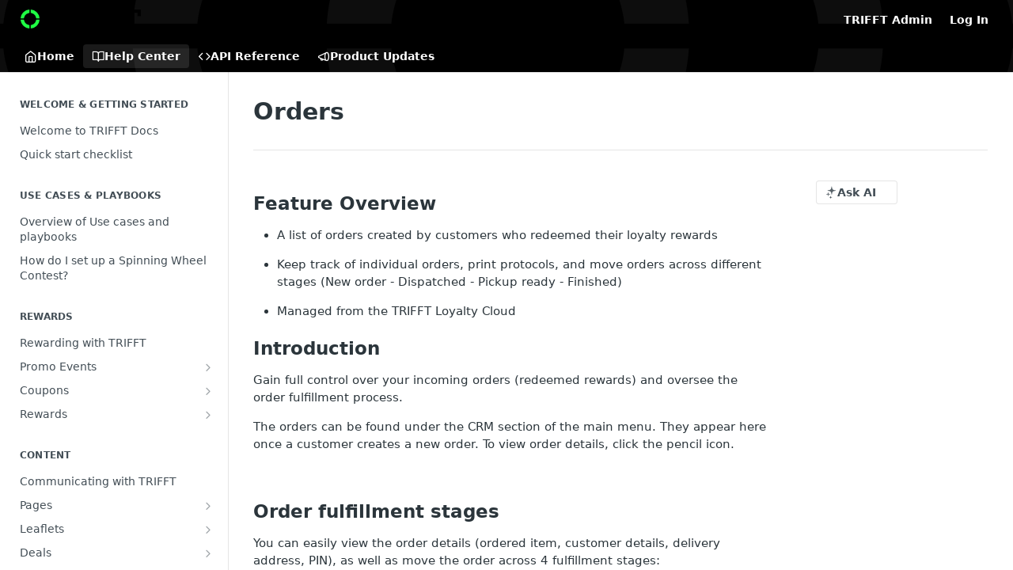

--- FILE ---
content_type: text/html; charset=utf-8
request_url: https://docs.trifftloyalty.com/docs/orders
body_size: 34312
content:
<!DOCTYPE html><html lang="en" style="" data-color-mode="light" class=" useReactApp  "><head><meta charset="utf-8"><meta name="readme-deploy" content="5.590.0"><meta name="readme-subdomain" content="trifft"><meta name="readme-repo" content="trifft-8b211c3d96dc"><meta name="readme-version" content="1"><title>Orders</title><meta name="description" content="Feature Overview


A list of orders created by customers who redeemed their loyalty rewards


Keep track of individual orders, print protocols, and move orders across different stages (New order - Dispatched - Pickup ready - Finished)


Managed from the TRIFFT Loyalty Cloud


Introduction
Gain full …" data-rh="true"><meta property="og:title" content="Orders" data-rh="true"><meta property="og:description" content="Feature Overview


A list of orders created by customers who redeemed their loyalty rewards


Keep track of individual orders, print protocols, and move orders across different stages (New order - Dispatched - Pickup ready - Finished)


Managed from the TRIFFT Loyalty Cloud


Introduction
Gain full …" data-rh="true"><meta property="og:site_name" content="TRIFFT Documentation Hub"><meta name="twitter:title" content="Orders" data-rh="true"><meta name="twitter:description" content="Feature Overview


A list of orders created by customers who redeemed their loyalty rewards


Keep track of individual orders, print protocols, and move orders across different stages (New order - Dispatched - Pickup ready - Finished)


Managed from the TRIFFT Loyalty Cloud


Introduction
Gain full …" data-rh="true"><meta name="twitter:card" content="summary_large_image"><meta name="viewport" content="width=device-width, initial-scale=1.0"><meta property="og:image" content="https://cdn.readme.io/og-image/create?type=docs&amp;title=Orders&amp;projectTitle=TRIFFT%20Documentation%20Hub&amp;description=Feature%20Overview%0A%0A%0AA%20list%20of%20orders%20created%20by%20customers%20who%20redeemed%20their%20loyalty%20rewards%0A%0A%0AKeep%20track%20of%20individual%20orders%2C%20print%20protocols%2C%20and%20move%20orders%20across%20different%20stages%20(New%20order%20-%20Dispatched%20-%20Pickup%20ready%20-%20Finished)%0A%0A%0AManaged%20from%20the%20TRIFFT%20Loyalty%20Cloud%0A%0A%0AIntroduction%0AGain%20full%20%E2%80%A6&amp;logoUrl=https%3A%2F%2Ffiles.readme.io%2F3ee890d9781e97af3f2353230570e19c686b9a49d3698588d49074b06fe7c942-small-TRIFFT_logo_BG.png&amp;color=%23000000&amp;variant=light" data-rh="true"><meta name="twitter:image" content="https://cdn.readme.io/og-image/create?type=docs&amp;title=Orders&amp;projectTitle=TRIFFT%20Documentation%20Hub&amp;description=Feature%20Overview%0A%0A%0AA%20list%20of%20orders%20created%20by%20customers%20who%20redeemed%20their%20loyalty%20rewards%0A%0A%0AKeep%20track%20of%20individual%20orders%2C%20print%20protocols%2C%20and%20move%20orders%20across%20different%20stages%20(New%20order%20-%20Dispatched%20-%20Pickup%20ready%20-%20Finished)%0A%0A%0AManaged%20from%20the%20TRIFFT%20Loyalty%20Cloud%0A%0A%0AIntroduction%0AGain%20full%20%E2%80%A6&amp;logoUrl=https%3A%2F%2Ffiles.readme.io%2F3ee890d9781e97af3f2353230570e19c686b9a49d3698588d49074b06fe7c942-small-TRIFFT_logo_BG.png&amp;color=%23000000&amp;variant=light" data-rh="true"><meta property="og:image:width" content="1200"><meta property="og:image:height" content="630"><link id="favicon" rel="shortcut icon" href="https://files.readme.io/febb9dd57c7fa52092a25a8ead44692f71e08f7a81321825b65b9abd481fd9bf-small-66c9efd75b68dbd4f5d0e5bd_TRIFFT_favicon.png" type="image/png"><link rel="canonical" href="https://docs.trifftloyalty.com/docs/orders"><script src="https://cdn.readme.io/public/js/unauthorized-redirect.js?1769701181387"></script><script src="https://cdn.readme.io/public/js/cash-dom.min.js?1769701181387"></script><link data-chunk="Footer" rel="preload" as="style" href="https://cdn.readme.io/public/hub/web/Footer.7ca87f1efe735da787ba.css">
<link data-chunk="RMDX" rel="preload" as="style" href="https://cdn.readme.io/public/hub/web/RMDX.9331f322bb5b573f9d25.css">
<link data-chunk="RMDX" rel="preload" as="style" href="https://cdn.readme.io/public/hub/web/7752.3285ba3fb2d992038206.css">
<link data-chunk="Doc" rel="preload" as="style" href="https://cdn.readme.io/public/hub/web/Doc.99aa4350129973ca11a0.css">
<link data-chunk="Doc" rel="preload" as="style" href="https://cdn.readme.io/public/hub/web/5346.24ba6c3a67360a6d99aa.css">
<link data-chunk="SuperHubSearch" rel="preload" as="style" href="https://cdn.readme.io/public/hub/web/SuperHubSearch.0a07c236f7325e708425.css">
<link data-chunk="Header" rel="preload" as="style" href="https://cdn.readme.io/public/hub/web/Header.82413ef8974544a1864f.css">
<link data-chunk="Containers-EndUserContainer" rel="preload" as="style" href="https://cdn.readme.io/public/hub/web/Containers-EndUserContainer.3b855d9c94407527758f.css">
<link data-chunk="main" rel="preload" as="style" href="https://cdn.readme.io/public/hub/web/main.e535d1333e0ea1ac9c02.css">
<link data-chunk="main" rel="preload" as="style" href="https://cdn.readme.io/public/hub/web/ui-styles.8c62d2f8a6b576ec1aca.css">
<link data-chunk="main" rel="preload" as="script" href="https://cdn.readme.io/public/hub/web/main.52592d2fc9eb29c8e2b0.js">
<link data-chunk="routes-SuperHub" rel="preload" as="script" href="https://cdn.readme.io/public/hub/web/routes-SuperHub.352f6ae3496e6a32b329.js">
<link data-chunk="Containers-EndUserContainer" rel="preload" as="script" href="https://cdn.readme.io/public/hub/web/Containers-EndUserContainer.bd8e87167ddad537bf76.js">
<link data-chunk="Header" rel="preload" as="script" href="https://cdn.readme.io/public/hub/web/Header.06af58502a828bf9b23f.js">
<link data-chunk="SuperHubSearch" rel="preload" as="script" href="https://cdn.readme.io/public/hub/web/3766.649eaa2b700c2449e689.js">
<link data-chunk="SuperHubSearch" rel="preload" as="script" href="https://cdn.readme.io/public/hub/web/6123.a2ef3290db790599acca.js">
<link data-chunk="SuperHubSearch" rel="preload" as="script" href="https://cdn.readme.io/public/hub/web/6146.f99bcbc8d654cc36d7c8.js">
<link data-chunk="SuperHubSearch" rel="preload" as="script" href="https://cdn.readme.io/public/hub/web/8836.dbe2a8b6a6809625282d.js">
<link data-chunk="SuperHubSearch" rel="preload" as="script" href="https://cdn.readme.io/public/hub/web/SuperHubSearch.096cfc3639d6f9c74ec8.js">
<link data-chunk="routes-SuperHub-Routes" rel="preload" as="script" href="https://cdn.readme.io/public/hub/web/routes-SuperHub-Routes.bc9bea6baac181c4ec75.js">
<link data-chunk="Doc" rel="preload" as="script" href="https://cdn.readme.io/public/hub/web/6563.536d53a51a39205d3d9b.js">
<link data-chunk="Doc" rel="preload" as="script" href="https://cdn.readme.io/public/hub/web/6652.3900ee39f7cfe0a89511.js">
<link data-chunk="Doc" rel="preload" as="script" href="https://cdn.readme.io/public/hub/web/3781.e78b96a01630dde138be.js">
<link data-chunk="Doc" rel="preload" as="script" href="https://cdn.readme.io/public/hub/web/4581.98a46ad91ab550808446.js">
<link data-chunk="Doc" rel="preload" as="script" href="https://cdn.readme.io/public/hub/web/6349.f5fb17d5665e02ff626d.js">
<link data-chunk="Doc" rel="preload" as="script" href="https://cdn.readme.io/public/hub/web/5346.68c7edef167f51991aae.js">
<link data-chunk="Doc" rel="preload" as="script" href="https://cdn.readme.io/public/hub/web/4644.daf552d08b2238db683d.js">
<link data-chunk="Doc" rel="preload" as="script" href="https://cdn.readme.io/public/hub/web/6922.ce4a6896ba5641ccc688.js">
<link data-chunk="Doc" rel="preload" as="script" href="https://cdn.readme.io/public/hub/web/3401.488a750b8c4c56d45f56.js">
<link data-chunk="Doc" rel="preload" as="script" href="https://cdn.readme.io/public/hub/web/Doc.959d45beb93793c70b5d.js">
<link data-chunk="ConnectMetadata" rel="preload" as="script" href="https://cdn.readme.io/public/hub/web/ConnectMetadata.47a4904ddb7a63d98f7b.js">
<link data-chunk="RMDX" rel="preload" as="script" href="https://cdn.readme.io/public/hub/web/8424.7ca51ba764db137ea058.js">
<link data-chunk="RMDX" rel="preload" as="script" href="https://cdn.readme.io/public/hub/web/8956.3758e76c308f3296d797.js">
<link data-chunk="RMDX" rel="preload" as="script" href="https://cdn.readme.io/public/hub/web/8850.375069a2e833ef27cc95.js">
<link data-chunk="RMDX" rel="preload" as="script" href="https://cdn.readme.io/public/hub/web/6825.51c479bcb6c34d8905c6.js">
<link data-chunk="RMDX" rel="preload" as="script" href="https://cdn.readme.io/public/hub/web/7752.e52ce1d081d91e5774db.js">
<link data-chunk="RMDX" rel="preload" as="script" href="https://cdn.readme.io/public/hub/web/4986.fac87e41ab2b319a47b8.js">
<link data-chunk="RMDX" rel="preload" as="script" href="https://cdn.readme.io/public/hub/web/RMDX.00ef4af36b1951127c26.js">
<link data-chunk="Footer" rel="preload" as="script" href="https://cdn.readme.io/public/hub/web/Footer.dad73322159a06fdea08.js">
<link data-chunk="main" rel="stylesheet" href="https://cdn.readme.io/public/hub/web/ui-styles.8c62d2f8a6b576ec1aca.css">
<link data-chunk="main" rel="stylesheet" href="https://cdn.readme.io/public/hub/web/main.e535d1333e0ea1ac9c02.css">
<link data-chunk="Containers-EndUserContainer" rel="stylesheet" href="https://cdn.readme.io/public/hub/web/Containers-EndUserContainer.3b855d9c94407527758f.css">
<link data-chunk="Header" rel="stylesheet" href="https://cdn.readme.io/public/hub/web/Header.82413ef8974544a1864f.css">
<link data-chunk="SuperHubSearch" rel="stylesheet" href="https://cdn.readme.io/public/hub/web/SuperHubSearch.0a07c236f7325e708425.css">
<link data-chunk="Doc" rel="stylesheet" href="https://cdn.readme.io/public/hub/web/5346.24ba6c3a67360a6d99aa.css">
<link data-chunk="Doc" rel="stylesheet" href="https://cdn.readme.io/public/hub/web/Doc.99aa4350129973ca11a0.css">
<link data-chunk="RMDX" rel="stylesheet" href="https://cdn.readme.io/public/hub/web/7752.3285ba3fb2d992038206.css">
<link data-chunk="RMDX" rel="stylesheet" href="https://cdn.readme.io/public/hub/web/RMDX.9331f322bb5b573f9d25.css">
<link data-chunk="Footer" rel="stylesheet" href="https://cdn.readme.io/public/hub/web/Footer.7ca87f1efe735da787ba.css"><!-- CUSTOM CSS--><style title="rm-custom-css">:root{--project-color-primary:#000000;--project-color-inverse:#fff;--recipe-button-color:#000000;--recipe-button-color-hover:#000000;--recipe-button-color-active:#000000;--recipe-button-color-focus:rgba(0, 0, 0, 0.25);--recipe-button-color-disabled:#666666}[id=enterprise] .ReadMeUI[is=AlgoliaSearch]{--project-color-primary:#000000;--project-color-inverse:#fff}a{color:var(--color-link-primary,#000)}a:hover{color:var(--color-link-primary-darken-5,#000)}a.text-muted:hover{color:var(--color-link-primary,#000)}.btn.btn-primary{background-color:#000}.btn.btn-primary:hover{background-color:#000}.theme-line #hub-landing-top h2{color:#000}#hub-landing-top .btn:hover{color:#000}.theme-line #hub-landing-top .btn:hover{color:#fff}.theme-solid header#hub-header #header-top{background-color:#000}.theme-solid.header-gradient header#hub-header #header-top{background:linear-gradient(to bottom,#000,#000)}.theme-solid.header-custom header#hub-header #header-top{background-image:url(https://files.readme.io/710a42ff51db7b0cb34d886652d253013d96335b1aefa038b27a6bebd816d721-IOI_Brackets_2.png)}.theme-line header#hub-header #header-top{border-bottom-color:#000}.theme-line header#hub-header #header-top .btn{background-color:#000}header#hub-header #header-top #header-logo{width:137px;height:22px;margin-top:9px;background-image:url(https://files.readme.io/6f2f35ea6a723a833897506fc90393efc54ea64a037a45dba0475f31c4e1142d-66d06bc544cee11801e787a3_Frame_1000006109.svg)}#hub-subheader-parent #hub-subheader .hub-subheader-breadcrumbs .dropdown-menu a:hover{background-color:#000}#subheader-links a.active{color:#000!important;box-shadow:inset 0 -2px 0 #000}#subheader-links a:hover{color:#000!important;box-shadow:inset 0 -2px 0 #000;opacity:.7}.discussion .submit-vote.submit-vote-parent.voted a.submit-vote-button{background-color:#000}section#hub-discuss .discussion a .discuss-body h4{color:#000}section#hub-discuss .discussion a:hover .discuss-body h4{color:#000}#hub-subheader-parent #hub-subheader.sticky-header.sticky{border-bottom-color:#000}#hub-subheader-parent #hub-subheader.sticky-header.sticky .search-box{border-bottom-color:#000}#hub-search-results h3 em{color:#000}.main_background,.tag-item{background:#000!important}.main_background:hover{background:#000!important}.main_color{color:#000!important}.border_bottom_main_color{border-bottom:2px solid #000}.main_color_hover:hover{color:#000!important}section#hub-discuss h1{color:#000}#hub-reference .hub-api .api-definition .api-try-it-out.active{border-color:#000;background-color:#000}#hub-reference .hub-api .api-definition .api-try-it-out.active:hover{background-color:#000;border-color:#000}#hub-reference .hub-api .api-definition .api-try-it-out:hover{border-color:#000;color:#000}#hub-reference .hub-reference .logs .logs-empty .logs-login-button,#hub-reference .hub-reference .logs .logs-login .logs-login-button{background-color:var(--project-color-primary,#000);border-color:var(--project-color-primary,#000)}#hub-reference .hub-reference .logs .logs-empty .logs-login-button:hover,#hub-reference .hub-reference .logs .logs-login .logs-login-button:hover{background-color:#000;border-color:#000}#hub-reference .hub-reference .logs .logs-empty>svg>path,#hub-reference .hub-reference .logs .logs-login>svg>path{fill:#000;fill:var(--project-color-primary,#000)}#hub-reference .hub-reference .logs:last-child .logs-empty,#hub-reference .hub-reference .logs:last-child .logs-login{margin-bottom:35px}#hub-reference .hub-reference .hub-reference-section .hub-reference-left header .hub-reference-edit:hover{color:#000}.main-color-accent{border-bottom:3px solid #000;padding-bottom:8px}</style><meta name="loadedProject" content="trifft"><script>var storedColorMode = `light` === 'system' ? window.localStorage.getItem('color-scheme') : `light`
document.querySelector('[data-color-mode]').setAttribute('data-color-mode', storedColorMode)</script><script id="config" type="application/json" data-json="{&quot;algoliaIndex&quot;:&quot;readme_search_v2&quot;,&quot;amplitude&quot;:{&quot;apiKey&quot;:&quot;dc8065a65ef83d6ad23e37aaf014fc84&quot;,&quot;enabled&quot;:true},&quot;asset_url&quot;:&quot;https://cdn.readme.io&quot;,&quot;dashDomain&quot;:&quot;dash.readme.com&quot;,&quot;domain&quot;:&quot;readme.io&quot;,&quot;domainFull&quot;:&quot;https://dash.readme.com&quot;,&quot;encryptedLocalStorageKey&quot;:&quot;ekfls-2025-03-27&quot;,&quot;fullstory&quot;:{&quot;enabled&quot;:true,&quot;orgId&quot;:&quot;FSV9A&quot;},&quot;git&quot;:{&quot;sync&quot;:{&quot;bitbucket&quot;:{&quot;installationLink&quot;:&quot;https://developer.atlassian.com/console/install/310151e6-ca1a-4a44-9af6-1b523fea0561?signature=AYABeMn9vqFkrg%2F1DrJAQxSyVf4AAAADAAdhd3Mta21zAEthcm46YXdzOmttczp1cy13ZXN0LTI6NzA5NTg3ODM1MjQzOmtleS83MDVlZDY3MC1mNTdjLTQxYjUtOWY5Yi1lM2YyZGNjMTQ2ZTcAuAECAQB4IOp8r3eKNYw8z2v%2FEq3%2FfvrZguoGsXpNSaDveR%2FF%2Fo0BHUxIjSWx71zNK2RycuMYSgAAAH4wfAYJKoZIhvcNAQcGoG8wbQIBADBoBgkqhkiG9w0BBwEwHgYJYIZIAWUDBAEuMBEEDOJgARbqndU9YM%2FRdQIBEIA7unpCah%2BIu53NA72LkkCDhNHOv%2BgRD7agXAO3jXqw0%2FAcBOB0%2F5LmpzB5f6B1HpkmsAN2i2SbsFL30nkAB2F3cy1rbXMAS2Fybjphd3M6a21zOmV1LXdlc3QtMTo3MDk1ODc4MzUyNDM6a2V5LzQ2MzBjZTZiLTAwYzMtNGRlMi04NzdiLTYyN2UyMDYwZTVjYwC4AQICAHijmwVTMt6Oj3F%2B0%2B0cVrojrS8yZ9ktpdfDxqPMSIkvHAGT%[base64]%2BMHwGCSqGSIb3DQEHBqBvMG0CAQAwaAYJKoZIhvcNAQcBMB4GCWCGSAFlAwQBLjARBAzzWhThsIgJwrr%2FY2ECARCAOxoaW9pob21lweyAfrIm6Fw7gd8D%2B%2F8LHk4rl3jjULDM35%2FVPuqBrqKunYZSVCCGNGB3RqpQJr%2FasASiAgAAAAAMAAAQAAAAAAAAAAAAAAAAAEokowLKsF1tMABEq%2BKNyJP%2F%2F%2F%2F%2FAAAAAQAAAAAAAAAAAAAAAQAAADJLzRcp6MkqKR43PUjOiRxxbxXYhLc6vFXEutK3%2BQ71yuPq4dC8pAHruOVQpvVcUSe8dptV8c7wR8BTJjv%2F%2FNe8r0g%3D&amp;product=bitbucket&quot;}}},&quot;metrics&quot;:{&quot;billingCronEnabled&quot;:&quot;true&quot;,&quot;dashUrl&quot;:&quot;https://m.readme.io&quot;,&quot;defaultUrl&quot;:&quot;https://m.readme.io&quot;,&quot;exportMaxRetries&quot;:12,&quot;wsUrl&quot;:&quot;wss://m.readme.io&quot;},&quot;micro&quot;:{&quot;baseUrl&quot;:&quot;https://micro-beta.readme.com&quot;},&quot;proxyUrl&quot;:&quot;https://try.readme.io&quot;,&quot;readmeRecaptchaSiteKey&quot;:&quot;6LesVBYpAAAAAESOCHOyo2kF9SZXPVb54Nwf3i2x&quot;,&quot;releaseVersion&quot;:&quot;5.590.0&quot;,&quot;reservedWords&quot;:{&quot;tools&quot;:[&quot;execute-request&quot;,&quot;get-code-snippet&quot;,&quot;get-endpoint&quot;,&quot;get-request-body&quot;,&quot;get-response-schema&quot;,&quot;get-server-variables&quot;,&quot;list-endpoints&quot;,&quot;list-security-schemes&quot;,&quot;list-specs&quot;,&quot;search-specs&quot;,&quot;search&quot;,&quot;fetch&quot;]},&quot;sentry&quot;:{&quot;dsn&quot;:&quot;https://3bbe57a973254129bcb93e47dc0cc46f@o343074.ingest.sentry.io/2052166&quot;,&quot;enabled&quot;:true},&quot;shMigration&quot;:{&quot;promoVideo&quot;:&quot;&quot;,&quot;forceWaitlist&quot;:false,&quot;migrationPreview&quot;:false},&quot;sslBaseDomain&quot;:&quot;readmessl.com&quot;,&quot;sslGenerationService&quot;:&quot;ssl.readmessl.com&quot;,&quot;stripePk&quot;:&quot;pk_live_5103PML2qXbDukVh7GDAkQoR4NSuLqy8idd5xtdm9407XdPR6o3bo663C1ruEGhXJjpnb2YCpj8EU1UvQYanuCjtr00t1DRCf2a&quot;,&quot;superHub&quot;:{&quot;newProjectsEnabled&quot;:true},&quot;wootric&quot;:{&quot;accountToken&quot;:&quot;NPS-122b75a4&quot;,&quot;enabled&quot;:true}}"></script></head><body class="body-none theme-solid header-custom header-bg-size-tile-x header-bg-pos-cc header-overlay-triangles reference-layout-row lumosity-dark "><div id="ssr-top"></div><div id="ssr-main"><div class="App ThemeContext ThemeContext_dark ThemeContext_classic" style="--color-primary:#000000;--color-primary-inverse:#fff;--color-primary-alt:#000000;--color-primary-darken-10:#000000;--color-primary-darken-20:#000000;--color-primary-alpha-25:rgba(0, 0, 0, 0.25);--color-link-primary:#000000;--color-link-primary-darken-5:#000000;--color-link-primary-darken-10:#000000;--color-link-primary-darken-20:#000000;--color-link-primary-alpha-50:rgba(0, 0, 0, 0.5);--color-link-primary-alpha-25:rgba(0, 0, 0, 0.25);--color-link-background:rgba(0, 0, 0, 0.09);--color-link-text:#fff;--color-login-link:#018ef5;--color-login-link-text:#fff;--color-login-link-darken-10:#0171c2;--color-login-link-primary-alpha-50:rgba(1, 142, 245, 0.5)"><div class="SuperHub2RNxzk6HzHiJ"><div class="ContentWithOwlbotx4PaFDoA1KMz"><div class="ContentWithOwlbot-content2X1XexaN8Lf2"><header class="Header3zzata9F_ZPQ rm-Header_classic Header_collapsible3n0YXfOvb_Al rm-Header rm-Header_overlay rm-Header_overlay-custom rm-Header_custom rm-Header_custom-pos-center-center rm-Header_custom-size-tile-x" style="background-image:url(https://files.readme.io/710a42ff51db7b0cb34d886652d253013d96335b1aefa038b27a6bebd816d721-IOI_Brackets_2.png)"><div class="rm-Header-top Header-topuTMpygDG4e1V Header-top_classic3g7Q6zoBy8zh"><div class="rm-Container rm-Container_flex"><div style="outline:none" tabindex="-1"><a href="#content" target="_self" class="Button Button_md rm-JumpTo Header-jumpTo3IWKQXmhSI5D Button_primary">Jump to Content</a></div><div class="rm-Header-left Header-leftADQdGVqx1wqU"><a class="rm-Logo Header-logo1Xy41PtkzbdG" href="/" target="_self"><img alt="TRIFFT Documentation Hub" class="rm-Logo-img Header-logo-img3YvV4lcGKkeb" src="https://files.readme.io/3ee890d9781e97af3f2353230570e19c686b9a49d3698588d49074b06fe7c942-small-TRIFFT_logo_BG.png"/></a></div><div class="rm-Header-left Header-leftADQdGVqx1wqU Header-left_mobile1RG-X93lx6PF"><div><button aria-label="Toggle navigation menu" class="icon-menu menu3d6DYNDa3tk5" type="button"></button><div class=""><div class="Flyout95xhYIIoTKtc undefined rm-Flyout" data-testid="flyout"><div class="MobileFlyout1hHJpUd-nYkd"><a class="rm-MobileFlyout-item NavItem-item1gDDTqaXGhm1 NavItem-item_mobile1qG3gd-Mkck- " href="/" target="_self"><i class="icon-landing-page-2 NavItem-badge1qOxpfTiALoz rm-Header-bottom-link-icon"></i><span class="NavItem-textSlZuuL489uiw">Home</span></a><a aria-current="page" class="rm-MobileFlyout-item NavItem-item1gDDTqaXGhm1 NavItem-item_mobile1qG3gd-Mkck-  active" href="/docs" target="_self"><i class="icon-guides NavItem-badge1qOxpfTiALoz rm-Header-bottom-link-icon"></i><span class="NavItem-textSlZuuL489uiw">Help Center</span></a><a class="rm-MobileFlyout-item NavItem-item1gDDTqaXGhm1 NavItem-item_mobile1qG3gd-Mkck- " href="/reference" target="_self"><i class="icon-references NavItem-badge1qOxpfTiALoz rm-Header-bottom-link-icon"></i><span class="NavItem-textSlZuuL489uiw">API Reference</span></a><a class="rm-MobileFlyout-item NavItem-item1gDDTqaXGhm1 NavItem-item_mobile1qG3gd-Mkck- " href="/changelog" target="_self"><i class="icon-changelog NavItem-badge1qOxpfTiALoz rm-Header-bottom-link-icon"></i><span class="NavItem-textSlZuuL489uiw">Product Updates</span></a><hr class="MobileFlyout-divider10xf7R2X1MeW"/><a class="rm-MobileFlyout-item NavItem-item1gDDTqaXGhm1 NavItem-item_mobile1qG3gd-Mkck- NavItem_dropdown-muted1xJVuczwGc74" href="https://app.trifftloyalty.com" rel="noopener" target="_blank" to="https://app.trifftloyalty.com">TRIFFT Admin</a><a class="rm-MobileFlyout-item NavItem-item1gDDTqaXGhm1 NavItem-item_mobile1qG3gd-Mkck- NavItem_dropdown-muted1xJVuczwGc74" href="/login?redirect_uri=/docs/orders" target="_self" to="/login?redirect_uri=/docs/orders">Log In</a><a class="MobileFlyout-logo3Lq1eTlk1K76 Header-logo1Xy41PtkzbdG rm-Logo" href="/" target="_self"><img alt="TRIFFT Documentation Hub" class="Header-logo-img3YvV4lcGKkeb rm-Logo-img" src="https://files.readme.io/3ee890d9781e97af3f2353230570e19c686b9a49d3698588d49074b06fe7c942-small-TRIFFT_logo_BG.png"/></a></div></div></div></div><div class="Header-left-nav2xWPWMNHOGf_"><i aria-hidden="true" class="icon-guides Header-left-nav-icon10glJKFwewOv"></i>Help Center</div></div><div class="rm-Header-right Header-right21PC2XTT6aMg"><span class="Header-right_desktop14ja01RUQ7HE"><a class="Button Button_md rm-Header-link rm-Header-top-link Button_slate_text Header-link2tXYTgXq85zW" href="https://app.trifftloyalty.com" target="_self" to="https://app.trifftloyalty.com">TRIFFT Admin</a><a href="/login?redirect_uri=/docs/orders" target="_self" class="Button Button_md Header-link2tXYTgXq85zW NavItem2xSfFaVqfRjy NavItem_mdrYO3ChA2kYvP rm-Header-top-link rm-Header-top-link_login Button_primary_ghost Button_primary">Log In</a></span><div class="Header-searchtb6Foi0-D9Vx"><button aria-label="Search ⌘k" class="rm-SearchToggle" data-symbol="⌘"><div class="rm-SearchToggle-icon icon-search1"></div></button></div></div></div></div><div class="Header-bottom2eLKOFXMEmh5 Header-bottom_classic rm-Header-bottom"><div class="rm-Container rm-Container_flex"><nav aria-label="Primary navigation" class="Header-leftADQdGVqx1wqU Header-subnavnVH8URdkgvEl" role="navigation"><a class="Button Button_md rm-Header-link rm-Header-bottom-link Button_slate_text Header-bottom-link_mobile " href="/" target="_self"><i class="icon-landing-page-2 rm-Header-bottom-link-icon"></i><span>Home</span></a><a aria-current="page" class="Button Button_md rm-Header-link rm-Header-bottom-link Button_slate_text Header-bottom-link_mobile  active" href="/docs" target="_self"><i class="icon-guides rm-Header-bottom-link-icon"></i><span>Help Center</span></a><a class="Button Button_md rm-Header-link rm-Header-bottom-link Button_slate_text Header-bottom-link_mobile " href="/reference" target="_self"><i class="icon-references rm-Header-bottom-link-icon"></i><span>API Reference</span></a><a class="Button Button_md rm-Header-link rm-Header-bottom-link Button_slate_text Header-bottom-link_mobile " href="/changelog" target="_self"><i class="icon-changelog rm-Header-bottom-link-icon"></i><span>Product Updates</span></a><div class="Header-subnav-tabyNLkcOA6xAra" style="transform:translateX(0px);width:0"></div></nav><button align="center" justify="between" style="--flex-gap:var(--xs)" class="Button Button_sm Flex Flex_row MobileSubnav1DsTfasXloM2 Button_contrast Button_contrast_outline" type="button"><span class="Button-label">Orders</span><span class="IconWrapper Icon-wrapper2z2wVIeGsiUy"><span class="Icon3_D2ysxFZ_ll Icon-empty6PuNZVw0joPv" style="--icon-color:inherit;--icon-size:inherit;--icon-stroke-width:2px"></span></span></button></div></div><div class="hub-search-results--reactApp " id="hub-search-results"><div class="hub-container"><div class="modal-backdrop rm-SearchModal" role="button" tabindex="0"><div aria-label="Search Dialog" class="SuperHubSearchI_obvfvvQi4g" id="AppSearch" role="tabpanel" tabindex="0"><div data-focus-guard="true" tabindex="-1" style="width:1px;height:0px;padding:0;overflow:hidden;position:fixed;top:1px;left:1px"></div><div data-focus-lock-disabled="disabled" class="SuperHubSearch-container2BhYey2XE-Ij"><div class="SuperHubSearch-col1km8vLFgOaYj"><div class="SearchBoxnZBxftziZGcz"><input aria-label="Search" autoCapitalize="off" autoComplete="off" autoCorrect="off" spellcheck="false" tabindex="0" aria-required="false" class="Input Input_md SearchBox-inputR4jffU8l10iF" type="search" value=""/></div><div class="SearchTabs3rNhUK3HjrRJ"><div class="Tabs Tabs-list" role="tablist"><div aria-label="All" aria-selected="true" class="SearchTabs-tab1TrpmhQv840T Tabs-listItem Tabs-listItem_active" role="tab" tabindex="1"><span class="SearchTabs-tab1TrpmhQv840T"><span class="IconWrapper Icon-wrapper2z2wVIeGsiUy"><span class="Icon3_D2ysxFZ_ll Icon-empty6PuNZVw0joPv icon" style="--icon-color:inherit;--icon-size:inherit;--icon-stroke-width:2px"></span></span>All</span></div><div aria-label="Pages" aria-selected="false" class="SearchTabs-tab1TrpmhQv840T Tabs-listItem" role="tab" tabindex="1"><span class="SearchTabs-tab1TrpmhQv840T"><span class="IconWrapper Icon-wrapper2z2wVIeGsiUy"><span class="Icon3_D2ysxFZ_ll Icon-empty6PuNZVw0joPv icon" style="--icon-color:inherit;--icon-size:inherit;--icon-stroke-width:2px"></span></span>Pages</span></div></div></div><div class="rm-SearchModal-empty SearchResults35_kFOb1zvxX SearchResults_emptyiWzyXErtNcQJ"><span class="IconWrapper Icon-wrapper2z2wVIeGsiUy"><span class="Icon3_D2ysxFZ_ll Icon-empty6PuNZVw0joPv rm-SearchModal-empty-icon icon icon-search" style="--icon-color:inherit;--icon-size:var(--icon-md);--icon-stroke-width:2px"></span></span><h6 class="Title Title6 rm-SearchModal-empty-text">Start typing to search…</h6></div></div></div><div data-focus-guard="true" tabindex="-1" style="width:1px;height:0px;padding:0;overflow:hidden;position:fixed;top:1px;left:1px"></div></div></div></div></div></header><main class="SuperHubDoc3Z-1XSVTg-Q1 rm-Guides" id="content"><div class="SuperHubDoc-container2RY1FPE4Ewze rm-Container rm-Container_flex"><nav aria-label="Secondary navigation" class="rm-Sidebar hub-sidebar reference-redesign Nav3C5f8FcjkaHj rm-Sidebar_guides" id="hub-sidebar" role="navigation"><div class="Sidebar1t2G1ZJq-vU1 rm-Sidebar hub-sidebar-content"><section class="Sidebar-listWrapper6Q9_yUrG906C rm-Sidebar-section"><h2 class="Sidebar-headingTRQyOa2pk0gh rm-Sidebar-heading">Welcome &amp; Getting Started</h2><ul class="Sidebar-list_sidebarLayout3RaX72iQNOEI Sidebar-list3cZWQLaBf9k8 rm-Sidebar-list"><li class="Sidebar-item23D-2Kd61_k3"><a class="Sidebar-link2Dsha-r-GKh2 childless text-wrap rm-Sidebar-link" target="_self" href="/docs/welcome-to-trifft-docs"><span class="Sidebar-link-textLuTE1ySm4Kqn"><span class="Sidebar-link-text_label1gCT_uPnx7Gu">Welcome to TRIFFT Docs</span></span></a></li><li class="Sidebar-item23D-2Kd61_k3"><a class="Sidebar-link2Dsha-r-GKh2 childless text-wrap rm-Sidebar-link" target="_self" href="/docs/quick-start-checklist"><span class="Sidebar-link-textLuTE1ySm4Kqn"><span class="Sidebar-link-text_label1gCT_uPnx7Gu">Quick start checklist</span></span></a></li></ul></section><section class="Sidebar-listWrapper6Q9_yUrG906C rm-Sidebar-section"><h2 class="Sidebar-headingTRQyOa2pk0gh rm-Sidebar-heading">Use Cases &amp; Playbooks</h2><ul class="Sidebar-list_sidebarLayout3RaX72iQNOEI Sidebar-list3cZWQLaBf9k8 rm-Sidebar-list"><li class="Sidebar-item23D-2Kd61_k3"><a class="Sidebar-link2Dsha-r-GKh2 childless text-wrap rm-Sidebar-link" target="_self" href="/docs/overview-of-use-cases-and-playbooks"><span class="Sidebar-link-textLuTE1ySm4Kqn"><span class="Sidebar-link-text_label1gCT_uPnx7Gu">Overview of Use cases and playbooks</span></span></a></li><li class="Sidebar-item23D-2Kd61_k3"><a class="Sidebar-link2Dsha-r-GKh2 childless text-wrap rm-Sidebar-link" target="_self" href="/docs/how-to-set-up-spinning-wheel-contest"><span class="Sidebar-link-textLuTE1ySm4Kqn"><span class="Sidebar-link-text_label1gCT_uPnx7Gu">How do I set up a Spinning Wheel Contest?</span></span></a></li></ul></section><section class="Sidebar-listWrapper6Q9_yUrG906C rm-Sidebar-section"><h2 class="Sidebar-headingTRQyOa2pk0gh rm-Sidebar-heading">Rewards</h2><ul class="Sidebar-list_sidebarLayout3RaX72iQNOEI Sidebar-list3cZWQLaBf9k8 rm-Sidebar-list"><li class="Sidebar-item23D-2Kd61_k3"><a class="Sidebar-link2Dsha-r-GKh2 childless text-wrap rm-Sidebar-link" target="_self" href="/docs/rewarding-with-trifft"><span class="Sidebar-link-textLuTE1ySm4Kqn"><span class="Sidebar-link-text_label1gCT_uPnx7Gu">Rewarding with TRIFFT</span></span></a></li><li class="Sidebar-item23D-2Kd61_k3"><a class="Sidebar-link2Dsha-r-GKh2 Sidebar-link_parent text-wrap rm-Sidebar-link" target="_self" href="/docs/promo-events"><span class="Sidebar-link-textLuTE1ySm4Kqn"><span class="Sidebar-link-text_label1gCT_uPnx7Gu">Promo Events</span></span><button aria-expanded="false" aria-label="Show subpages for Promo Events" class="Sidebar-link-buttonWrapper3hnFHNku8_BJ" type="button"><i aria-hidden="true" class="Sidebar-link-iconnjiqEiZlPn0W Sidebar-link-expandIcon2yVH6SarI6NW icon-chevron-rightward"></i></button></a><ul class="subpages Sidebar-list3cZWQLaBf9k8 rm-Sidebar-list"><li class="Sidebar-item23D-2Kd61_k3"><a class="Sidebar-link2Dsha-r-GKh2 childless subpage text-wrap rm-Sidebar-link" target="_self" href="/docs/setting-up-a-promo-code"><span class="Sidebar-link-textLuTE1ySm4Kqn"><span class="Sidebar-link-text_label1gCT_uPnx7Gu">Setting Up a Promo Code</span></span></a></li></ul></li><li class="Sidebar-item23D-2Kd61_k3"><a class="Sidebar-link2Dsha-r-GKh2 Sidebar-link_parent text-wrap rm-Sidebar-link" target="_self" href="/docs/coupons"><span class="Sidebar-link-textLuTE1ySm4Kqn"><span class="Sidebar-link-text_label1gCT_uPnx7Gu">Coupons</span></span><button aria-expanded="false" aria-label="Show subpages for Coupons" class="Sidebar-link-buttonWrapper3hnFHNku8_BJ" type="button"><i aria-hidden="true" class="Sidebar-link-iconnjiqEiZlPn0W Sidebar-link-expandIcon2yVH6SarI6NW icon-chevron-rightward"></i></button></a><ul class="subpages Sidebar-list3cZWQLaBf9k8 rm-Sidebar-list"><li class="Sidebar-item23D-2Kd61_k3"><a class="Sidebar-link2Dsha-r-GKh2 childless subpage text-wrap rm-Sidebar-link" target="_self" href="/docs/create-a-coupon-1"><span class="Sidebar-link-textLuTE1ySm4Kqn"><span class="Sidebar-link-text_label1gCT_uPnx7Gu">Create Coupon</span></span></a></li><li class="Sidebar-item23D-2Kd61_k3"><a class="Sidebar-link2Dsha-r-GKh2 childless subpage text-wrap rm-Sidebar-link" target="_self" href="/docs/edit-an-existing-coupon"><span class="Sidebar-link-textLuTE1ySm4Kqn"><span class="Sidebar-link-text_label1gCT_uPnx7Gu">Edit Coupon</span></span></a></li><li class="Sidebar-item23D-2Kd61_k3"><a class="Sidebar-link2Dsha-r-GKh2 childless subpage text-wrap rm-Sidebar-link" target="_self" href="/docs/export-coupon-analytics-activation-redemption"><span class="Sidebar-link-textLuTE1ySm4Kqn"><span class="Sidebar-link-text_label1gCT_uPnx7Gu">Export Coupon Analytics (Activation, Redemption)</span></span></a></li><li class="Sidebar-item23D-2Kd61_k3"><a class="Sidebar-link2Dsha-r-GKh2 childless subpage text-wrap rm-Sidebar-link" target="_self" href="/docs/duplicate-an-existing-coupon"><span class="Sidebar-link-textLuTE1ySm4Kqn"><span class="Sidebar-link-text_label1gCT_uPnx7Gu">Duplicate Coupon</span></span></a></li><li class="Sidebar-item23D-2Kd61_k3"><a class="Sidebar-link2Dsha-r-GKh2 childless subpage text-wrap rm-Sidebar-link" target="_self" href="/docs/delete-coupon"><span class="Sidebar-link-textLuTE1ySm4Kqn"><span class="Sidebar-link-text_label1gCT_uPnx7Gu">Delete Coupon</span></span></a></li><li class="Sidebar-item23D-2Kd61_k3"><a class="Sidebar-link2Dsha-r-GKh2 childless subpage text-wrap rm-Sidebar-link" target="_self" href="/docs/adding-coupon-codes-manually"><span class="Sidebar-link-textLuTE1ySm4Kqn"><span class="Sidebar-link-text_label1gCT_uPnx7Gu">Adding Coupon Codes</span></span></a></li><li class="Sidebar-item23D-2Kd61_k3"><a class="Sidebar-link2Dsha-r-GKh2 childless subpage text-wrap rm-Sidebar-link" target="_self" href="/docs/configuring-coupon-expiration-overrides"><span class="Sidebar-link-textLuTE1ySm4Kqn"><span class="Sidebar-link-text_label1gCT_uPnx7Gu">Configuring Coupon Expiration Overrides</span></span></a></li><li class="Sidebar-item23D-2Kd61_k3"><a class="Sidebar-link2Dsha-r-GKh2 childless subpage text-wrap rm-Sidebar-link" target="_self" href="/docs/coupons-custom-parameters-preactivation"><span class="Sidebar-link-textLuTE1ySm4Kqn"><span class="Sidebar-link-text_label1gCT_uPnx7Gu">Advanced Coupon Features: Custom Parameters &amp; Preactivation</span></span></a></li></ul></li><li class="Sidebar-item23D-2Kd61_k3"><a class="Sidebar-link2Dsha-r-GKh2 Sidebar-link_parent text-wrap rm-Sidebar-link" target="_self" href="/docs/rewards"><span class="Sidebar-link-textLuTE1ySm4Kqn"><span class="Sidebar-link-text_label1gCT_uPnx7Gu">Rewards</span></span><button aria-expanded="false" aria-label="Show subpages for Rewards" class="Sidebar-link-buttonWrapper3hnFHNku8_BJ" type="button"><i aria-hidden="true" class="Sidebar-link-iconnjiqEiZlPn0W Sidebar-link-expandIcon2yVH6SarI6NW icon-chevron-rightward"></i></button></a><ul class="subpages Sidebar-list3cZWQLaBf9k8 rm-Sidebar-list"><li class="Sidebar-item23D-2Kd61_k3"><a class="Sidebar-link2Dsha-r-GKh2 childless subpage text-wrap rm-Sidebar-link" target="_self" href="/docs/creating-reward"><span class="Sidebar-link-textLuTE1ySm4Kqn"><span class="Sidebar-link-text_label1gCT_uPnx7Gu">Creating Reward</span></span></a></li><li class="Sidebar-item23D-2Kd61_k3"><a class="Sidebar-link2Dsha-r-GKh2 childless subpage text-wrap rm-Sidebar-link" target="_self" href="/docs/rewards-advanced-functions"><span class="Sidebar-link-textLuTE1ySm4Kqn"><span class="Sidebar-link-text_label1gCT_uPnx7Gu">Rewards Advanced Functions</span></span></a></li></ul></li></ul></section><section class="Sidebar-listWrapper6Q9_yUrG906C rm-Sidebar-section"><h2 class="Sidebar-headingTRQyOa2pk0gh rm-Sidebar-heading">Content</h2><ul class="Sidebar-list_sidebarLayout3RaX72iQNOEI Sidebar-list3cZWQLaBf9k8 rm-Sidebar-list"><li class="Sidebar-item23D-2Kd61_k3"><a class="Sidebar-link2Dsha-r-GKh2 childless text-wrap rm-Sidebar-link" target="_self" href="/docs/communicating-with-trifft"><span class="Sidebar-link-textLuTE1ySm4Kqn"><span class="Sidebar-link-text_label1gCT_uPnx7Gu">Communicating with TRIFFT</span></span></a></li><li class="Sidebar-item23D-2Kd61_k3"><a class="Sidebar-link2Dsha-r-GKh2 Sidebar-link_parent text-wrap rm-Sidebar-link" target="_self" href="/docs/pages"><span class="Sidebar-link-textLuTE1ySm4Kqn"><span class="Sidebar-link-text_label1gCT_uPnx7Gu">Pages</span></span><button aria-expanded="false" aria-label="Show subpages for Pages" class="Sidebar-link-buttonWrapper3hnFHNku8_BJ" type="button"><i aria-hidden="true" class="Sidebar-link-iconnjiqEiZlPn0W Sidebar-link-expandIcon2yVH6SarI6NW icon-chevron-rightward"></i></button></a><ul class="subpages Sidebar-list3cZWQLaBf9k8 rm-Sidebar-list"><li class="Sidebar-item23D-2Kd61_k3"><a class="Sidebar-link2Dsha-r-GKh2 childless subpage text-wrap rm-Sidebar-link" target="_self" href="/docs/creating-a-custom-referral-page-in-trifft"><span class="Sidebar-link-textLuTE1ySm4Kqn"><span class="Sidebar-link-text_label1gCT_uPnx7Gu">Creating a Custom Referral Page</span></span></a></li></ul></li><li class="Sidebar-item23D-2Kd61_k3"><a class="Sidebar-link2Dsha-r-GKh2 Sidebar-link_parent text-wrap rm-Sidebar-link" target="_self" href="/docs/leaflets"><span class="Sidebar-link-textLuTE1ySm4Kqn"><span class="Sidebar-link-text_label1gCT_uPnx7Gu">Leaflets</span></span><button aria-expanded="false" aria-label="Show subpages for Leaflets" class="Sidebar-link-buttonWrapper3hnFHNku8_BJ" type="button"><i aria-hidden="true" class="Sidebar-link-iconnjiqEiZlPn0W Sidebar-link-expandIcon2yVH6SarI6NW icon-chevron-rightward"></i></button></a><ul class="subpages Sidebar-list3cZWQLaBf9k8 rm-Sidebar-list"><li class="Sidebar-item23D-2Kd61_k3"><a class="Sidebar-link2Dsha-r-GKh2 childless subpage text-wrap rm-Sidebar-link" target="_self" href="/docs/creating-leaflet"><span class="Sidebar-link-textLuTE1ySm4Kqn"><span class="Sidebar-link-text_label1gCT_uPnx7Gu">Creating Leaflet</span></span></a></li><li class="Sidebar-item23D-2Kd61_k3"><a class="Sidebar-link2Dsha-r-GKh2 childless subpage text-wrap rm-Sidebar-link" target="_self" href="/docs/leaflets-advanced-functions"><span class="Sidebar-link-textLuTE1ySm4Kqn"><span class="Sidebar-link-text_label1gCT_uPnx7Gu">Leaflets Advanced Functions</span></span></a></li></ul></li><li class="Sidebar-item23D-2Kd61_k3"><a class="Sidebar-link2Dsha-r-GKh2 Sidebar-link_parent text-wrap rm-Sidebar-link" target="_self" href="/docs/deals"><span class="Sidebar-link-textLuTE1ySm4Kqn"><span class="Sidebar-link-text_label1gCT_uPnx7Gu">Deals</span></span><button aria-expanded="false" aria-label="Show subpages for Deals" class="Sidebar-link-buttonWrapper3hnFHNku8_BJ" type="button"><i aria-hidden="true" class="Sidebar-link-iconnjiqEiZlPn0W Sidebar-link-expandIcon2yVH6SarI6NW icon-chevron-rightward"></i></button></a><ul class="subpages Sidebar-list3cZWQLaBf9k8 rm-Sidebar-list"><li class="Sidebar-item23D-2Kd61_k3"><a class="Sidebar-link2Dsha-r-GKh2 childless subpage text-wrap rm-Sidebar-link" target="_self" href="/docs/creating-deal"><span class="Sidebar-link-textLuTE1ySm4Kqn"><span class="Sidebar-link-text_label1gCT_uPnx7Gu">Creating Deal</span></span></a></li><li class="Sidebar-item23D-2Kd61_k3"><a class="Sidebar-link2Dsha-r-GKh2 childless subpage text-wrap rm-Sidebar-link" target="_self" href="/docs/editing-deal"><span class="Sidebar-link-textLuTE1ySm4Kqn"><span class="Sidebar-link-text_label1gCT_uPnx7Gu">Editing Deal</span></span></a></li><li class="Sidebar-item23D-2Kd61_k3"><a class="Sidebar-link2Dsha-r-GKh2 childless subpage text-wrap rm-Sidebar-link" target="_self" href="/docs/editing-deal-copy"><span class="Sidebar-link-textLuTE1ySm4Kqn"><span class="Sidebar-link-text_label1gCT_uPnx7Gu">Duplicating Deal</span></span></a></li><li class="Sidebar-item23D-2Kd61_k3"><a class="Sidebar-link2Dsha-r-GKh2 childless subpage text-wrap rm-Sidebar-link" target="_self" href="/docs/duplicating-deal-copy"><span class="Sidebar-link-textLuTE1ySm4Kqn"><span class="Sidebar-link-text_label1gCT_uPnx7Gu">Deleting News Article</span></span></a></li><li class="Sidebar-item23D-2Kd61_k3"><a class="Sidebar-link2Dsha-r-GKh2 childless subpage text-wrap rm-Sidebar-link" target="_self" href="/docs/editing-deal-copy-1"><span class="Sidebar-link-textLuTE1ySm4Kqn"><span class="Sidebar-link-text_label1gCT_uPnx7Gu">Unpublishing Deal</span></span></a></li></ul></li><li class="Sidebar-item23D-2Kd61_k3"><a class="Sidebar-link2Dsha-r-GKh2 childless text-wrap rm-Sidebar-link" target="_self" href="/docs/news"><span class="Sidebar-link-textLuTE1ySm4Kqn"><span class="Sidebar-link-text_label1gCT_uPnx7Gu">News</span></span></a></li><li class="Sidebar-item23D-2Kd61_k3"><a class="Sidebar-link2Dsha-r-GKh2 childless text-wrap rm-Sidebar-link" target="_self" href="/docs/push-notifications"><span class="Sidebar-link-textLuTE1ySm4Kqn"><span class="Sidebar-link-text_label1gCT_uPnx7Gu">Push notifications</span></span></a></li></ul></section><section class="Sidebar-listWrapper6Q9_yUrG906C rm-Sidebar-section"><h2 class="Sidebar-headingTRQyOa2pk0gh rm-Sidebar-heading">Engagement</h2><ul class="Sidebar-list_sidebarLayout3RaX72iQNOEI Sidebar-list3cZWQLaBf9k8 rm-Sidebar-list"><li class="Sidebar-item23D-2Kd61_k3"><a class="Sidebar-link2Dsha-r-GKh2 Sidebar-link_parent text-wrap rm-Sidebar-link" target="_self" href="/docs/contests"><span class="Sidebar-link-textLuTE1ySm4Kqn"><span class="Sidebar-link-text_label1gCT_uPnx7Gu">Contests</span></span><button aria-expanded="false" aria-label="Show subpages for Contests" class="Sidebar-link-buttonWrapper3hnFHNku8_BJ" type="button"><i aria-hidden="true" class="Sidebar-link-iconnjiqEiZlPn0W Sidebar-link-expandIcon2yVH6SarI6NW icon-chevron-rightward"></i></button></a><ul class="subpages Sidebar-list3cZWQLaBf9k8 rm-Sidebar-list"><li class="Sidebar-item23D-2Kd61_k3"><a class="Sidebar-link2Dsha-r-GKh2 childless subpage text-wrap rm-Sidebar-link" target="_self" href="/docs/creating-contest-random-win-scratch-card"><span class="Sidebar-link-textLuTE1ySm4Kqn"><span class="Sidebar-link-text_label1gCT_uPnx7Gu">Creating Contest - Random Win - Scratch card</span></span></a></li></ul></li><li class="Sidebar-item23D-2Kd61_k3"><a class="Sidebar-link2Dsha-r-GKh2 childless text-wrap rm-Sidebar-link" target="_self" href="/docs/loyalty-mechanics"><span class="Sidebar-link-textLuTE1ySm4Kqn"><span class="Sidebar-link-text_label1gCT_uPnx7Gu">Loyalty Mechanics</span></span></a></li></ul></section><section class="Sidebar-listWrapper6Q9_yUrG906C rm-Sidebar-section"><h2 class="Sidebar-headingTRQyOa2pk0gh rm-Sidebar-heading">TRIFFT Touchpoints</h2><ul class="Sidebar-list_sidebarLayout3RaX72iQNOEI Sidebar-list3cZWQLaBf9k8 rm-Sidebar-list"><li class="Sidebar-item23D-2Kd61_k3"><a class="Sidebar-link2Dsha-r-GKh2 Sidebar-link_parent text-wrap rm-Sidebar-link" target="_self" href="/docs/store-listings"><span class="Sidebar-link-textLuTE1ySm4Kqn"><span class="Sidebar-link-text_label1gCT_uPnx7Gu">Mobile app</span></span><button aria-expanded="false" aria-label="Show subpages for Mobile app" class="Sidebar-link-buttonWrapper3hnFHNku8_BJ" type="button"><i aria-hidden="true" class="Sidebar-link-iconnjiqEiZlPn0W Sidebar-link-expandIcon2yVH6SarI6NW icon-chevron-rightward"></i></button></a><ul class="subpages Sidebar-list3cZWQLaBf9k8 rm-Sidebar-list"><li class="Sidebar-item23D-2Kd61_k3"><a class="Sidebar-link2Dsha-r-GKh2 childless subpage text-wrap rm-Sidebar-link" target="_self" href="/docs/store-listings"><span class="Sidebar-link-textLuTE1ySm4Kqn"><span class="Sidebar-link-text_label1gCT_uPnx7Gu">Store Listings</span></span></a></li><li class="Sidebar-item23D-2Kd61_k3"><a class="Sidebar-link2Dsha-r-GKh2 childless subpage text-wrap rm-Sidebar-link" target="_self" href="/docs/example-adding-header-widget-into-the-header"><span class="Sidebar-link-textLuTE1ySm4Kqn"><span class="Sidebar-link-text_label1gCT_uPnx7Gu">Example - Adding Static widget into the Footer</span></span></a></li><li class="Sidebar-item23D-2Kd61_k3"><a class="Sidebar-link2Dsha-r-GKh2 Sidebar-link_parent text-wrap rm-Sidebar-link" target="_self" href="/docs/mobile-app-customizations"><span class="Sidebar-link-textLuTE1ySm4Kqn"><span class="Sidebar-link-text_label1gCT_uPnx7Gu">Mobile App Customizations</span></span><button aria-expanded="false" aria-label="Show subpages for Mobile App Customizations" class="Sidebar-link-buttonWrapper3hnFHNku8_BJ" type="button"><i aria-hidden="true" class="Sidebar-link-iconnjiqEiZlPn0W Sidebar-link-expandIcon2yVH6SarI6NW icon-chevron-rightward"></i></button></a><ul class="subpages Sidebar-list3cZWQLaBf9k8 rm-Sidebar-list"><li class="Sidebar-item23D-2Kd61_k3"><a class="Sidebar-link2Dsha-r-GKh2 childless subpage text-wrap rm-Sidebar-link" target="_self" href="/docs/splash-screen"><span class="Sidebar-link-textLuTE1ySm4Kqn"><span class="Sidebar-link-text_label1gCT_uPnx7Gu">Splash Screen</span></span></a></li><li class="Sidebar-item23D-2Kd61_k3"><a class="Sidebar-link2Dsha-r-GKh2 childless subpage text-wrap rm-Sidebar-link" target="_self" href="/docs/onboarding-screens"><span class="Sidebar-link-textLuTE1ySm4Kqn"><span class="Sidebar-link-text_label1gCT_uPnx7Gu">Onboarding Screens</span></span></a></li><li class="Sidebar-item23D-2Kd61_k3"><a class="Sidebar-link2Dsha-r-GKh2 childless subpage text-wrap rm-Sidebar-link" target="_self" href="/docs/app-welcome-screen"><span class="Sidebar-link-textLuTE1ySm4Kqn"><span class="Sidebar-link-text_label1gCT_uPnx7Gu">App Welcome Screen</span></span></a></li><li class="Sidebar-item23D-2Kd61_k3"><a class="Sidebar-link2Dsha-r-GKh2 childless subpage text-wrap rm-Sidebar-link" target="_self" href="/docs/homepage"><span class="Sidebar-link-textLuTE1ySm4Kqn"><span class="Sidebar-link-text_label1gCT_uPnx7Gu">Homepage</span></span></a></li><li class="Sidebar-item23D-2Kd61_k3"><a class="Sidebar-link2Dsha-r-GKh2 childless subpage text-wrap rm-Sidebar-link" target="_self" href="/docs/widget-examples"><span class="Sidebar-link-textLuTE1ySm4Kqn"><span class="Sidebar-link-text_label1gCT_uPnx7Gu">Widget Examples</span></span></a></li><li class="Sidebar-item23D-2Kd61_k3"><a class="Sidebar-link2Dsha-r-GKh2 childless subpage text-wrap rm-Sidebar-link" target="_self" href="/docs/header-widget"><span class="Sidebar-link-textLuTE1ySm4Kqn"><span class="Sidebar-link-text_label1gCT_uPnx7Gu">Header Widget</span></span></a></li><li class="Sidebar-item23D-2Kd61_k3"><a class="Sidebar-link2Dsha-r-GKh2 childless subpage text-wrap rm-Sidebar-link" target="_self" href="/docs/dynamic-header-and-footer"><span class="Sidebar-link-textLuTE1ySm4Kqn"><span class="Sidebar-link-text_label1gCT_uPnx7Gu">Dynamic Header and Footer</span></span></a></li><li class="Sidebar-item23D-2Kd61_k3"><a class="Sidebar-link2Dsha-r-GKh2 childless subpage text-wrap rm-Sidebar-link" target="_self" href="/docs/example-adding-static-widget-into-the-footer"><span class="Sidebar-link-textLuTE1ySm4Kqn"><span class="Sidebar-link-text_label1gCT_uPnx7Gu">Example - Adding Header widget into the Header</span></span></a></li></ul></li></ul></li><li class="Sidebar-item23D-2Kd61_k3"><a class="Sidebar-link2Dsha-r-GKh2 Sidebar-link_parent text-wrap rm-Sidebar-link" target="_self" href="/docs/web-portal-customizations"><span class="Sidebar-link-textLuTE1ySm4Kqn"><span class="Sidebar-link-text_label1gCT_uPnx7Gu">Web portal</span></span><button aria-expanded="false" aria-label="Show subpages for Web portal" class="Sidebar-link-buttonWrapper3hnFHNku8_BJ" type="button"><i aria-hidden="true" class="Sidebar-link-iconnjiqEiZlPn0W Sidebar-link-expandIcon2yVH6SarI6NW icon-chevron-rightward"></i></button></a><ul class="subpages Sidebar-list3cZWQLaBf9k8 rm-Sidebar-list"><li class="Sidebar-item23D-2Kd61_k3"><a class="Sidebar-link2Dsha-r-GKh2 childless subpage text-wrap rm-Sidebar-link" target="_self" href="/docs/web-portal-customizations"><span class="Sidebar-link-textLuTE1ySm4Kqn"><span class="Sidebar-link-text_label1gCT_uPnx7Gu">Web Portal Customizations</span></span></a></li><li class="Sidebar-item23D-2Kd61_k3"><a class="Sidebar-link2Dsha-r-GKh2 childless subpage text-wrap rm-Sidebar-link" target="_self" href="/docs/custom-css-in-the-web-portal"><span class="Sidebar-link-textLuTE1ySm4Kqn"><span class="Sidebar-link-text_label1gCT_uPnx7Gu">Custom CSS in the Web Portal</span></span></a></li></ul></li><li class="Sidebar-item23D-2Kd61_k3"><a class="Sidebar-link2Dsha-r-GKh2 Sidebar-link_parent text-wrap rm-Sidebar-link" target="_self" href="/docs/web-widget-installation-initialization-guide"><span class="Sidebar-link-textLuTE1ySm4Kqn"><span class="Sidebar-link-text_label1gCT_uPnx7Gu">Web pop-up widget</span></span><button aria-expanded="false" aria-label="Show subpages for Web pop-up widget" class="Sidebar-link-buttonWrapper3hnFHNku8_BJ" type="button"><i aria-hidden="true" class="Sidebar-link-iconnjiqEiZlPn0W Sidebar-link-expandIcon2yVH6SarI6NW icon-chevron-rightward"></i></button></a><ul class="subpages Sidebar-list3cZWQLaBf9k8 rm-Sidebar-list"><li class="Sidebar-item23D-2Kd61_k3"><a class="Sidebar-link2Dsha-r-GKh2 childless subpage text-wrap rm-Sidebar-link" target="_self" href="/docs/web-widget-installation-initialization-guide"><span class="Sidebar-link-textLuTE1ySm4Kqn"><span class="Sidebar-link-text_label1gCT_uPnx7Gu">Web Widget Installation &amp; Initialization Guide</span></span></a></li></ul></li><li class="Sidebar-item23D-2Kd61_k3"><a class="Sidebar-link2Dsha-r-GKh2 Sidebar-link_parent text-wrap rm-Sidebar-link" target="_self" href="/docs/apple-digital-wallet-card"><span class="Sidebar-link-textLuTE1ySm4Kqn"><span class="Sidebar-link-text_label1gCT_uPnx7Gu">Digital Wallet Card</span></span><button aria-expanded="false" aria-label="Show subpages for Digital Wallet Card" class="Sidebar-link-buttonWrapper3hnFHNku8_BJ" type="button"><i aria-hidden="true" class="Sidebar-link-iconnjiqEiZlPn0W Sidebar-link-expandIcon2yVH6SarI6NW icon-chevron-rightward"></i></button></a><ul class="subpages Sidebar-list3cZWQLaBf9k8 rm-Sidebar-list"><li class="Sidebar-item23D-2Kd61_k3"><a class="Sidebar-link2Dsha-r-GKh2 childless subpage text-wrap rm-Sidebar-link" target="_self" href="/docs/apple-digital-wallet-card"><span class="Sidebar-link-textLuTE1ySm4Kqn"><span class="Sidebar-link-text_label1gCT_uPnx7Gu">Apple digital wallet card</span></span></a></li></ul></li><li class="Sidebar-item23D-2Kd61_k3"><a class="Sidebar-link2Dsha-r-GKh2 Sidebar-link_parent text-wrap rm-Sidebar-link" target="_self" href="/docs/channels"><span class="Sidebar-link-textLuTE1ySm4Kqn"><span class="Sidebar-link-text_label1gCT_uPnx7Gu">Channels</span></span><button aria-expanded="false" aria-label="Show subpages for Channels" class="Sidebar-link-buttonWrapper3hnFHNku8_BJ" type="button"><i aria-hidden="true" class="Sidebar-link-iconnjiqEiZlPn0W Sidebar-link-expandIcon2yVH6SarI6NW icon-chevron-rightward"></i></button></a><ul class="subpages Sidebar-list3cZWQLaBf9k8 rm-Sidebar-list"><li class="Sidebar-item23D-2Kd61_k3"><a class="Sidebar-link2Dsha-r-GKh2 Sidebar-link_parent text-wrap rm-Sidebar-link" target="_self" href="/docs/microsite-web_client_zone"><span class="Sidebar-link-textLuTE1ySm4Kqn"><span class="Sidebar-link-text_label1gCT_uPnx7Gu">Web customization - WEB_CLIENT_ZONE</span></span><button aria-expanded="false" aria-label="Show subpages for Web customization - WEB_CLIENT_ZONE" class="Sidebar-link-buttonWrapper3hnFHNku8_BJ" type="button"><i aria-hidden="true" class="Sidebar-link-iconnjiqEiZlPn0W Sidebar-link-expandIcon2yVH6SarI6NW icon-chevron-rightward"></i></button></a><ul class="subpages Sidebar-list3cZWQLaBf9k8 rm-Sidebar-list"><li class="Sidebar-item23D-2Kd61_k3"><a class="Sidebar-link2Dsha-r-GKh2 childless subpage text-wrap rm-Sidebar-link" target="_self" href="/docs/web-tracking-implementing-ga4-via-google-tag-manager"><span class="Sidebar-link-textLuTE1ySm4Kqn"><span class="Sidebar-link-text_label1gCT_uPnx7Gu">Web Tracking: Implementing GA4 via Google Tag Manager</span></span></a></li></ul></li><li class="Sidebar-item23D-2Kd61_k3"><a class="Sidebar-link2Dsha-r-GKh2 childless subpage text-wrap rm-Sidebar-link" target="_self" href="/docs/translation"><span class="Sidebar-link-textLuTE1ySm4Kqn"><span class="Sidebar-link-text_label1gCT_uPnx7Gu">App text customization</span></span></a></li></ul></li></ul></section><section class="Sidebar-listWrapper6Q9_yUrG906C rm-Sidebar-section"><h2 class="Sidebar-headingTRQyOa2pk0gh rm-Sidebar-heading">CRM &amp; Customer Data</h2><ul class="Sidebar-list_sidebarLayout3RaX72iQNOEI Sidebar-list3cZWQLaBf9k8 rm-Sidebar-list"><li class="Sidebar-item23D-2Kd61_k3"><a class="Sidebar-link2Dsha-r-GKh2 Sidebar-link_parent text-wrap rm-Sidebar-link" target="_self" href="/docs/surveys"><span class="Sidebar-link-textLuTE1ySm4Kqn"><span class="Sidebar-link-text_label1gCT_uPnx7Gu">Surveys</span></span><button aria-expanded="false" aria-label="Show subpages for Surveys" class="Sidebar-link-buttonWrapper3hnFHNku8_BJ" type="button"><i aria-hidden="true" class="Sidebar-link-iconnjiqEiZlPn0W Sidebar-link-expandIcon2yVH6SarI6NW icon-chevron-rightward"></i></button></a><ul class="subpages Sidebar-list3cZWQLaBf9k8 rm-Sidebar-list"><li class="Sidebar-item23D-2Kd61_k3"><a class="Sidebar-link2Dsha-r-GKh2 childless subpage text-wrap rm-Sidebar-link" target="_self" href="/docs/creating-survey"><span class="Sidebar-link-textLuTE1ySm4Kqn"><span class="Sidebar-link-text_label1gCT_uPnx7Gu">Creating Survey</span></span></a></li><li class="Sidebar-item23D-2Kd61_k3"><a class="Sidebar-link2Dsha-r-GKh2 childless subpage text-wrap rm-Sidebar-link" target="_self" href="/docs/component-types"><span class="Sidebar-link-textLuTE1ySm4Kqn"><span class="Sidebar-link-text_label1gCT_uPnx7Gu">Component types</span></span></a></li></ul></li><li class="Sidebar-item23D-2Kd61_k3"><a class="Sidebar-link2Dsha-r-GKh2 childless text-wrap rm-Sidebar-link" target="_self" href="/docs/privacy-requests"><span class="Sidebar-link-textLuTE1ySm4Kqn"><span class="Sidebar-link-text_label1gCT_uPnx7Gu">Privacy Requests</span></span></a></li><li class="Sidebar-item23D-2Kd61_k3"><a class="Sidebar-link2Dsha-r-GKh2 childless text-wrap rm-Sidebar-link" target="_self" href="/docs/support-centre"><span class="Sidebar-link-textLuTE1ySm4Kqn"><span class="Sidebar-link-text_label1gCT_uPnx7Gu">Support Center</span></span></a></li><li class="Sidebar-item23D-2Kd61_k3"><a class="Sidebar-link2Dsha-r-GKh2 childless text-wrap rm-Sidebar-link" target="_self" href="/docs/members"><span class="Sidebar-link-textLuTE1ySm4Kqn"><span class="Sidebar-link-text_label1gCT_uPnx7Gu">Members</span></span></a></li><li class="Sidebar-item23D-2Kd61_k3"><a class="Sidebar-link2Dsha-r-GKh2 Sidebar-link_parent text-wrap rm-Sidebar-link" target="_self" href="/docs/segments"><span class="Sidebar-link-textLuTE1ySm4Kqn"><span class="Sidebar-link-text_label1gCT_uPnx7Gu">Segments</span></span><button aria-expanded="false" aria-label="Show subpages for Segments" class="Sidebar-link-buttonWrapper3hnFHNku8_BJ" type="button"><i aria-hidden="true" class="Sidebar-link-iconnjiqEiZlPn0W Sidebar-link-expandIcon2yVH6SarI6NW icon-chevron-rightward"></i></button></a><ul class="subpages Sidebar-list3cZWQLaBf9k8 rm-Sidebar-list"><li class="Sidebar-item23D-2Kd61_k3"><a class="Sidebar-link2Dsha-r-GKh2 childless subpage text-wrap rm-Sidebar-link" target="_self" href="/docs/creating-and-working-with-segments"><span class="Sidebar-link-textLuTE1ySm4Kqn"><span class="Sidebar-link-text_label1gCT_uPnx7Gu">Creating and working with segments</span></span></a></li><li class="Sidebar-item23D-2Kd61_k3"><a class="Sidebar-link2Dsha-r-GKh2 childless subpage text-wrap rm-Sidebar-link" target="_self" href="/docs/public-segments"><span class="Sidebar-link-textLuTE1ySm4Kqn"><span class="Sidebar-link-text_label1gCT_uPnx7Gu">Public Segments</span></span></a></li></ul></li><li class="Sidebar-item23D-2Kd61_k3"><a aria-current="page" class="Sidebar-link2Dsha-r-GKh2 childless text-wrap rm-Sidebar-link active" target="_self" href="/docs/orders"><span class="Sidebar-link-textLuTE1ySm4Kqn"><span class="Sidebar-link-text_label1gCT_uPnx7Gu">Orders</span></span></a></li><li class="Sidebar-item23D-2Kd61_k3"><a class="Sidebar-link2Dsha-r-GKh2 Sidebar-link_parent text-wrap rm-Sidebar-link" target="_self" href="/docs/tiers"><span class="Sidebar-link-textLuTE1ySm4Kqn"><span class="Sidebar-link-text_label1gCT_uPnx7Gu">Tiers</span></span><button aria-expanded="false" aria-label="Show subpages for Tiers" class="Sidebar-link-buttonWrapper3hnFHNku8_BJ" type="button"><i aria-hidden="true" class="Sidebar-link-iconnjiqEiZlPn0W Sidebar-link-expandIcon2yVH6SarI6NW icon-chevron-rightward"></i></button></a><ul class="subpages Sidebar-list3cZWQLaBf9k8 rm-Sidebar-list"><li class="Sidebar-item23D-2Kd61_k3"><a class="Sidebar-link2Dsha-r-GKh2 childless subpage text-wrap rm-Sidebar-link" target="_self" href="/docs/setting-up-tiers-vip-levels-1"><span class="Sidebar-link-textLuTE1ySm4Kqn"><span class="Sidebar-link-text_label1gCT_uPnx7Gu">Setting Up Tiers (VIP Levels)</span></span></a></li></ul></li></ul></section><section class="Sidebar-listWrapper6Q9_yUrG906C rm-Sidebar-section"><h2 class="Sidebar-headingTRQyOa2pk0gh rm-Sidebar-heading">Klaviyo</h2><ul class="Sidebar-list_sidebarLayout3RaX72iQNOEI Sidebar-list3cZWQLaBf9k8 rm-Sidebar-list"><li class="Sidebar-item23D-2Kd61_k3"><a class="Sidebar-link2Dsha-r-GKh2 childless text-wrap rm-Sidebar-link" target="_self" href="/docs/klaviyo-home"><span class="Sidebar-link-textLuTE1ySm4Kqn"><span class="Sidebar-link-iconnjiqEiZlPn0W Sidebar-link-pageIcon2sQE9C4g_faB"><i class="fad fa-star"></i></span><span class="Sidebar-link-text_label1gCT_uPnx7Gu">TRIFFT + Klaviyo Overview</span></span></a></li><li class="Sidebar-item23D-2Kd61_k3"><a class="Sidebar-link2Dsha-r-GKh2 Sidebar-link_parent text-wrap rm-Sidebar-link" target="_self" href="/docs/basic-klaviyo-installation"><span class="Sidebar-link-textLuTE1ySm4Kqn"><span class="Sidebar-link-iconnjiqEiZlPn0W Sidebar-link-pageIcon2sQE9C4g_faB"><i class="fad fa-wrench"></i></span><span class="Sidebar-link-text_label1gCT_uPnx7Gu">Getting Started: Connecting TRIFFT with Klaviyo</span></span><button aria-expanded="false" aria-label="Show subpages for Getting Started: Connecting TRIFFT with Klaviyo" class="Sidebar-link-buttonWrapper3hnFHNku8_BJ" type="button"><i aria-hidden="true" class="Sidebar-link-iconnjiqEiZlPn0W Sidebar-link-expandIcon2yVH6SarI6NW icon-chevron-rightward"></i></button></a><ul class="subpages Sidebar-list3cZWQLaBf9k8 rm-Sidebar-list"><li class="Sidebar-item23D-2Kd61_k3"><a class="Sidebar-link2Dsha-r-GKh2 childless subpage text-wrap rm-Sidebar-link" target="_self" href="/docs/basic-klaviyo-installation"><span class="Sidebar-link-textLuTE1ySm4Kqn"><span class="Sidebar-link-text_label1gCT_uPnx7Gu">Basic Klaviyo installation</span></span></a></li></ul></li><li class="Sidebar-item23D-2Kd61_k3"><a class="Sidebar-link2Dsha-r-GKh2 Sidebar-link_parent text-wrap rm-Sidebar-link" target="_self" href="/docs/klaviyo-use-cases"><span class="Sidebar-link-textLuTE1ySm4Kqn"><span class="Sidebar-link-iconnjiqEiZlPn0W Sidebar-link-pageIcon2sQE9C4g_faB"><i class="fad fa-clipboard-list"></i></span><span class="Sidebar-link-text_label1gCT_uPnx7Gu">TRIFFT + Klaviyo: Loyalty Use Case Library</span></span><button aria-expanded="false" aria-label="Show subpages for TRIFFT + Klaviyo: Loyalty Use Case Library" class="Sidebar-link-buttonWrapper3hnFHNku8_BJ" type="button"><i aria-hidden="true" class="Sidebar-link-iconnjiqEiZlPn0W Sidebar-link-expandIcon2yVH6SarI6NW icon-chevron-rightward"></i></button></a><ul class="subpages Sidebar-list3cZWQLaBf9k8 rm-Sidebar-list"><li class="Sidebar-item23D-2Kd61_k3"><a class="Sidebar-link2Dsha-r-GKh2 childless subpage text-wrap rm-Sidebar-link" target="_self" href="/docs/adding-coupon-list-to-klaviyo-emails"><span class="Sidebar-link-textLuTE1ySm4Kqn"><span class="Sidebar-link-text_label1gCT_uPnx7Gu">Adding Coupon List to Klaviyo Emails</span></span></a></li><li class="Sidebar-item23D-2Kd61_k3"><a class="Sidebar-link2Dsha-r-GKh2 childless subpage text-wrap rm-Sidebar-link" target="_self" href="/docs/incentivizing-product-and-brand-reviews"><span class="Sidebar-link-textLuTE1ySm4Kqn"><span class="Sidebar-link-text_label1gCT_uPnx7Gu">Incentivizing Product and Brand Reviews</span></span></a></li><li class="Sidebar-item23D-2Kd61_k3"><a class="Sidebar-link2Dsha-r-GKh2 childless subpage text-wrap rm-Sidebar-link" target="_self" href="/docs/loyalty-member-activation-campaign"><span class="Sidebar-link-textLuTE1ySm4Kqn"><span class="Sidebar-link-text_label1gCT_uPnx7Gu">Loyalty Member Activation Campaign</span></span></a></li><li class="Sidebar-item23D-2Kd61_k3"><a class="Sidebar-link2Dsha-r-GKh2 childless subpage text-wrap rm-Sidebar-link" target="_self" href="/docs/send-last-viewed-products-to-trifft-via-klaviyo"><span class="Sidebar-link-textLuTE1ySm4Kqn"><span class="Sidebar-link-text_label1gCT_uPnx7Gu">Send Last Viewed Products to TRIFFT via Klaviyo</span></span></a></li><li class="Sidebar-item23D-2Kd61_k3"><a class="Sidebar-link2Dsha-r-GKh2 childless subpage text-wrap rm-Sidebar-link" target="_self" href="/docs/send-recommended-products-to-trifft-via-klaviyo"><span class="Sidebar-link-textLuTE1ySm4Kqn"><span class="Sidebar-link-text_label1gCT_uPnx7Gu">Send Recommended Products to TRIFFT via Klaviyo</span></span></a></li><li class="Sidebar-item23D-2Kd61_k3"><a class="Sidebar-link2Dsha-r-GKh2 childless subpage text-wrap rm-Sidebar-link" target="_self" href="/docs/send-monthly-loyalty-points-summary-email-via-klaviyo"><span class="Sidebar-link-textLuTE1ySm4Kqn"><span class="Sidebar-link-text_label1gCT_uPnx7Gu">Send Monthly Loyalty Points Summary Email via Klaviyo</span></span></a></li><li class="Sidebar-item23D-2Kd61_k3"><a class="Sidebar-link2Dsha-r-GKh2 childless subpage text-wrap rm-Sidebar-link" target="_self" href="/docs/send-point-credit-and-debit-mobile-app-push-notifications-via-klaviyo-flow"><span class="Sidebar-link-textLuTE1ySm4Kqn"><span class="Sidebar-link-text_label1gCT_uPnx7Gu">Send point credit and debit mobile app push notifications via Klaviyo flow</span></span></a></li></ul></li><li class="Sidebar-item23D-2Kd61_k3"><a class="Sidebar-link2Dsha-r-GKh2 Sidebar-link_parent text-wrap rm-Sidebar-link" target="_self" href="/docs/klaviyo-flows"><span class="Sidebar-link-textLuTE1ySm4Kqn"><span class="Sidebar-link-iconnjiqEiZlPn0W Sidebar-link-pageIcon2sQE9C4g_faB"><i class="fad fa-diagram-next"></i></span><span class="Sidebar-link-text_label1gCT_uPnx7Gu">Automating Loyalty: Prebuilt Klaviyo Flows</span></span><button aria-expanded="false" aria-label="Show subpages for Automating Loyalty: Prebuilt Klaviyo Flows" class="Sidebar-link-buttonWrapper3hnFHNku8_BJ" type="button"><i aria-hidden="true" class="Sidebar-link-iconnjiqEiZlPn0W Sidebar-link-expandIcon2yVH6SarI6NW icon-chevron-rightward"></i></button></a><ul class="subpages Sidebar-list3cZWQLaBf9k8 rm-Sidebar-list"><li class="Sidebar-item23D-2Kd61_k3"><a class="Sidebar-link2Dsha-r-GKh2 childless subpage text-wrap rm-Sidebar-link" target="_self" href="/docs/klaviyo-loyalty-program-welcome-flow"><span class="Sidebar-link-textLuTE1ySm4Kqn"><span class="Sidebar-link-text_label1gCT_uPnx7Gu">Welcome Flow</span></span></a></li><li class="Sidebar-item23D-2Kd61_k3"><a class="Sidebar-link2Dsha-r-GKh2 childless subpage text-wrap rm-Sidebar-link" target="_self" href="/docs/refer-a-friend-klaviyo"><span class="Sidebar-link-textLuTE1ySm4Kqn"><span class="Sidebar-link-text_label1gCT_uPnx7Gu">Referral – New Member Invite Flow</span></span></a></li><li class="Sidebar-item23D-2Kd61_k3"><a class="Sidebar-link2Dsha-r-GKh2 childless subpage text-wrap rm-Sidebar-link" target="_self" href="/docs/points-about-to-expire-klaviyo"><span class="Sidebar-link-textLuTE1ySm4Kqn"><span class="Sidebar-link-text_label1gCT_uPnx7Gu">Points Expiration Reminder Flow</span></span></a></li></ul></li><li class="Sidebar-item23D-2Kd61_k3"><a class="Sidebar-link2Dsha-r-GKh2 Sidebar-link_parent text-wrap rm-Sidebar-link" target="_self" href="/docs/loyalty-data-flows"><span class="Sidebar-link-textLuTE1ySm4Kqn"><span class="Sidebar-link-iconnjiqEiZlPn0W Sidebar-link-pageIcon2sQE9C4g_faB"><i class="fad fa-laptop-binary"></i></span><span class="Sidebar-link-text_label1gCT_uPnx7Gu">Loyalty Data Flows</span></span><button aria-expanded="false" aria-label="Show subpages for Loyalty Data Flows" class="Sidebar-link-buttonWrapper3hnFHNku8_BJ" type="button"><i aria-hidden="true" class="Sidebar-link-iconnjiqEiZlPn0W Sidebar-link-expandIcon2yVH6SarI6NW icon-chevron-rightward"></i></button></a><ul class="subpages Sidebar-list3cZWQLaBf9k8 rm-Sidebar-list"><li class="Sidebar-item23D-2Kd61_k3"><a class="Sidebar-link2Dsha-r-GKh2 childless subpage text-wrap rm-Sidebar-link" target="_self" href="/docs/standard-data-trifft-sends-to-klaviyo"><span class="Sidebar-link-textLuTE1ySm4Kqn"><span class="Sidebar-link-text_label1gCT_uPnx7Gu">Standard Data TRIFFT Sends to Klaviyo</span></span></a></li><li class="Sidebar-item23D-2Kd61_k3"><a class="Sidebar-link2Dsha-r-GKh2 childless subpage text-wrap rm-Sidebar-link" target="_self" href="/docs/example-klavyio-webhooks"><span class="Sidebar-link-textLuTE1ySm4Kqn"><span class="Sidebar-link-text_label1gCT_uPnx7Gu">Sending custom webhooks from Klaviyo flows</span></span></a></li><li class="Sidebar-item23D-2Kd61_k3"><a class="Sidebar-link2Dsha-r-GKh2 childless subpage text-wrap rm-Sidebar-link" target="_self" href="/docs/sending-custom-webhooks-from-trifft-to-klaviyo"><span class="Sidebar-link-textLuTE1ySm4Kqn"><span class="Sidebar-link-text_label1gCT_uPnx7Gu">Sending custom webhooks from TRIFFT to Klaviyo</span></span></a></li></ul></li><li class="Sidebar-item23D-2Kd61_k3"><a class="Sidebar-link2Dsha-r-GKh2 childless text-wrap rm-Sidebar-link" target="_self" href="/docs/trifft-and-klaviyo-advanced-kdp"><span class="Sidebar-link-textLuTE1ySm4Kqn"><span class="Sidebar-link-iconnjiqEiZlPn0W Sidebar-link-pageIcon2sQE9C4g_faB"><i class="fad fa-database"></i></span><span class="Sidebar-link-text_label1gCT_uPnx7Gu">TRIFFT and Klaviyo Advanced KDP</span></span></a></li></ul></section><section class="Sidebar-listWrapper6Q9_yUrG906C rm-Sidebar-section"><h2 class="Sidebar-headingTRQyOa2pk0gh rm-Sidebar-heading">Shopify</h2><ul class="Sidebar-list_sidebarLayout3RaX72iQNOEI Sidebar-list3cZWQLaBf9k8 rm-Sidebar-list"><li class="Sidebar-item23D-2Kd61_k3"><a class="Sidebar-link2Dsha-r-GKh2 childless text-wrap rm-Sidebar-link" target="_self" href="/docs/shopify"><span class="Sidebar-link-textLuTE1ySm4Kqn"><span class="Sidebar-link-text_label1gCT_uPnx7Gu">Shopify Integration 101</span></span></a></li><li class="Sidebar-item23D-2Kd61_k3"><a class="Sidebar-link2Dsha-r-GKh2 Sidebar-link_parent text-wrap rm-Sidebar-link" target="_self" href="/docs/shopify-overview"><span class="Sidebar-link-textLuTE1ySm4Kqn"><span class="Sidebar-link-text_label1gCT_uPnx7Gu">Shopify - overview</span></span><button aria-expanded="false" aria-label="Show subpages for Shopify - overview" class="Sidebar-link-buttonWrapper3hnFHNku8_BJ" type="button"><i aria-hidden="true" class="Sidebar-link-iconnjiqEiZlPn0W Sidebar-link-expandIcon2yVH6SarI6NW icon-chevron-rightward"></i></button></a><ul class="subpages Sidebar-list3cZWQLaBf9k8 rm-Sidebar-list"><li class="Sidebar-item23D-2Kd61_k3"><a class="Sidebar-link2Dsha-r-GKh2 childless subpage text-wrap rm-Sidebar-link" target="_self" href="/docs/shopify-quick-installation-and-usage-guide"><span class="Sidebar-link-textLuTE1ySm4Kqn"><span class="Sidebar-link-text_label1gCT_uPnx7Gu">Shopify - Quick Installation and Usage Guide</span></span></a></li><li class="Sidebar-item23D-2Kd61_k3"><a class="Sidebar-link2Dsha-r-GKh2 childless subpage text-wrap rm-Sidebar-link" target="_self" href="/docs/setting-up-shopify-discounts-in-trifft"><span class="Sidebar-link-textLuTE1ySm4Kqn"><span class="Sidebar-link-text_label1gCT_uPnx7Gu">Setting Up Shopify Discounts in TRIFFT</span></span></a></li><li class="Sidebar-item23D-2Kd61_k3"><a class="Sidebar-link2Dsha-r-GKh2 childless subpage text-wrap rm-Sidebar-link" target="_self" href="/docs/earn-burn-in-shopify"><span class="Sidebar-link-textLuTE1ySm4Kqn"><span class="Sidebar-link-text_label1gCT_uPnx7Gu">Earn &amp; Burn in Shopify</span></span></a></li><li class="Sidebar-item23D-2Kd61_k3"><a class="Sidebar-link2Dsha-r-GKh2 childless subpage text-wrap rm-Sidebar-link" target="_self" href="/docs/using-the-trifft-pos-ui-extension-in-shopify"><span class="Sidebar-link-textLuTE1ySm4Kqn"><span class="Sidebar-link-text_label1gCT_uPnx7Gu">Shopify POS extension</span></span></a></li><li class="Sidebar-item23D-2Kd61_k3"><a class="Sidebar-link2Dsha-r-GKh2 childless subpage text-wrap rm-Sidebar-link" target="_self" href="/docs/troubleshooting-shopify-integration"><span class="Sidebar-link-textLuTE1ySm4Kqn"><span class="Sidebar-link-text_label1gCT_uPnx7Gu">Troubleshooting Shopify integration</span></span></a></li><li class="Sidebar-item23D-2Kd61_k3"><a class="Sidebar-link2Dsha-r-GKh2 childless subpage text-wrap rm-Sidebar-link" target="_self" href="/docs/using-trifft-variables-in-the-custom-block"><span class="Sidebar-link-textLuTE1ySm4Kqn"><span class="Sidebar-link-text_label1gCT_uPnx7Gu">Using TRIFFT Variables in the &quot;Custom Block&quot;</span></span></a></li><li class="Sidebar-item23D-2Kd61_k3"><a class="Sidebar-link2Dsha-r-GKh2 childless subpage text-wrap rm-Sidebar-link" target="_self" href="/docs/shopify-widgets-overview"><span class="Sidebar-link-textLuTE1ySm4Kqn"><span class="Sidebar-link-text_label1gCT_uPnx7Gu">Shopify Widgets Overview</span></span></a></li><li class="Sidebar-item23D-2Kd61_k3"><a class="Sidebar-link2Dsha-r-GKh2 childless subpage text-wrap rm-Sidebar-link" target="_self" href="/docs/trifft-x-shopify-referral-integration-guide"><span class="Sidebar-link-textLuTE1ySm4Kqn"><span class="Sidebar-link-text_label1gCT_uPnx7Gu">TRIFFT x Shopify Referral Integration Guide</span></span></a></li></ul></li></ul></section><section class="Sidebar-listWrapper6Q9_yUrG906C rm-Sidebar-section"><h2 class="Sidebar-headingTRQyOa2pk0gh rm-Sidebar-heading">Bloomreach</h2><ul class="Sidebar-list_sidebarLayout3RaX72iQNOEI Sidebar-list3cZWQLaBf9k8 rm-Sidebar-list"><li class="Sidebar-item23D-2Kd61_k3"><a class="Sidebar-link2Dsha-r-GKh2 childless text-wrap rm-Sidebar-link" target="_self" href="/docs/bloomreach"><span class="Sidebar-link-textLuTE1ySm4Kqn"><span class="Sidebar-link-text_label1gCT_uPnx7Gu">Fast-Track Loyalty &amp; Lifecycle Impact with TRIFFT + Bloomreach</span></span></a></li><li class="Sidebar-item23D-2Kd61_k3"><a class="Sidebar-link2Dsha-r-GKh2 Sidebar-link_parent text-wrap rm-Sidebar-link" target="_self" href="/docs/bloomerach-loyalty-use-case-library"><span class="Sidebar-link-textLuTE1ySm4Kqn"><span class="Sidebar-link-iconnjiqEiZlPn0W Sidebar-link-pageIcon2sQE9C4g_faB"><i class="fad fa-clipboard-list"></i></span><span class="Sidebar-link-text_label1gCT_uPnx7Gu">Use Case Library: TRIFFT + Bloomreach</span></span><button aria-expanded="false" aria-label="Show subpages for Use Case Library: TRIFFT + Bloomreach" class="Sidebar-link-buttonWrapper3hnFHNku8_BJ" type="button"><i aria-hidden="true" class="Sidebar-link-iconnjiqEiZlPn0W Sidebar-link-expandIcon2yVH6SarI6NW icon-chevron-rightward"></i></button></a><ul class="subpages Sidebar-list3cZWQLaBf9k8 rm-Sidebar-list"><li class="Sidebar-item23D-2Kd61_k3"><a class="Sidebar-link2Dsha-r-GKh2 childless subpage text-wrap rm-Sidebar-link" target="_self" href="/docs/in-store-personalization-via-web-portal"><span class="Sidebar-link-textLuTE1ySm4Kqn"><span class="Sidebar-link-text_label1gCT_uPnx7Gu">In-store Personalization via Web Portal</span></span></a></li></ul></li><li class="Sidebar-item23D-2Kd61_k3"><a class="Sidebar-link2Dsha-r-GKh2 Sidebar-link_parent text-wrap rm-Sidebar-link" target="_self" href="/docs/automating-loyalty-with-bloomreach-scenarios-and-trifft"><span class="Sidebar-link-textLuTE1ySm4Kqn"><span class="Sidebar-link-iconnjiqEiZlPn0W Sidebar-link-pageIcon2sQE9C4g_faB"><i class="fad fa-diagram-next"></i></span><span class="Sidebar-link-text_label1gCT_uPnx7Gu">Automating Loyalty with Bloomreach Scenarios and TRIFFT</span></span><button aria-expanded="false" aria-label="Show subpages for Automating Loyalty with Bloomreach Scenarios and TRIFFT" class="Sidebar-link-buttonWrapper3hnFHNku8_BJ" type="button"><i aria-hidden="true" class="Sidebar-link-iconnjiqEiZlPn0W Sidebar-link-expandIcon2yVH6SarI6NW icon-chevron-rightward"></i></button></a><ul class="subpages Sidebar-list3cZWQLaBf9k8 rm-Sidebar-list"><li class="Sidebar-item23D-2Kd61_k3"><a class="Sidebar-link2Dsha-r-GKh2 childless subpage text-wrap rm-Sidebar-link" target="_self" href="/docs/01-welcome-scenario"><span class="Sidebar-link-textLuTE1ySm4Kqn"><span class="Sidebar-link-text_label1gCT_uPnx7Gu">01 Welcome Scenario</span></span></a></li><li class="Sidebar-item23D-2Kd61_k3"><a class="Sidebar-link2Dsha-r-GKh2 childless subpage text-wrap rm-Sidebar-link" target="_self" href="/docs/02-birthday-coupon"><span class="Sidebar-link-textLuTE1ySm4Kqn"><span class="Sidebar-link-text_label1gCT_uPnx7Gu">02 Birthday Coupon</span></span></a></li><li class="Sidebar-item23D-2Kd61_k3"><a class="Sidebar-link2Dsha-r-GKh2 childless subpage text-wrap rm-Sidebar-link" target="_self" href="/docs/03-welcome-bonus-points"><span class="Sidebar-link-textLuTE1ySm4Kqn"><span class="Sidebar-link-text_label1gCT_uPnx7Gu">03 Welcome Bonus Points</span></span></a></li><li class="Sidebar-item23D-2Kd61_k3"><a class="Sidebar-link2Dsha-r-GKh2 childless subpage text-wrap rm-Sidebar-link" target="_self" href="/docs/04-tier-up"><span class="Sidebar-link-textLuTE1ySm4Kqn"><span class="Sidebar-link-text_label1gCT_uPnx7Gu">04 Tier Up</span></span></a></li><li class="Sidebar-item23D-2Kd61_k3"><a class="Sidebar-link2Dsha-r-GKh2 childless subpage text-wrap rm-Sidebar-link" target="_self" href="/docs/05-loyalty-enrollment-anniversary"><span class="Sidebar-link-textLuTE1ySm4Kqn"><span class="Sidebar-link-text_label1gCT_uPnx7Gu">05 Loyalty Enrollment Anniversary</span></span></a></li><li class="Sidebar-item23D-2Kd61_k3"><a class="Sidebar-link2Dsha-r-GKh2 childless subpage text-wrap rm-Sidebar-link" target="_self" href="/docs/06-post-purchase-nps-scenario"><span class="Sidebar-link-textLuTE1ySm4Kqn"><span class="Sidebar-link-text_label1gCT_uPnx7Gu">06 Post-purchase NPS Scenario</span></span></a></li></ul></li><li class="Sidebar-item23D-2Kd61_k3"><a class="Sidebar-link2Dsha-r-GKh2 childless text-wrap rm-Sidebar-link" target="_self" href="/docs/bloomreach-installation"><span class="Sidebar-link-textLuTE1ySm4Kqn"><span class="Sidebar-link-text_label1gCT_uPnx7Gu">Bloomreach installation</span></span></a></li><li class="Sidebar-item23D-2Kd61_k3"><a class="Sidebar-link2Dsha-r-GKh2 childless text-wrap rm-Sidebar-link" target="_self" href="/docs/example-bloomreach-webhooks"><span class="Sidebar-link-textLuTE1ySm4Kqn"><span class="Sidebar-link-text_label1gCT_uPnx7Gu">Example Bloomreach webhooks</span></span></a></li><li class="Sidebar-item23D-2Kd61_k3"><a class="Sidebar-link2Dsha-r-GKh2 childless text-wrap rm-Sidebar-link" target="_self" href="/docs/how-to-send-push-notifications-via-trifft-and-bloomreach"><span class="Sidebar-link-textLuTE1ySm4Kqn"><span class="Sidebar-link-text_label1gCT_uPnx7Gu">How to Send Push Notifications via TRIFFT and Bloomreach</span></span></a></li><li class="Sidebar-item23D-2Kd61_k3"><a class="Sidebar-link2Dsha-r-GKh2 childless text-wrap rm-Sidebar-link" target="_self" href="/docs/apple-push-notification-setup-for-trifft-white-label-apps-via-bloomreach"><span class="Sidebar-link-textLuTE1ySm4Kqn"><span class="Sidebar-link-text_label1gCT_uPnx7Gu">Push Notification Setup for TRIFFT White-Label Apps via Bloomreach</span></span></a></li></ul></section><section class="Sidebar-listWrapper6Q9_yUrG906C rm-Sidebar-section"><h2 class="Sidebar-headingTRQyOa2pk0gh rm-Sidebar-heading">Other Integrations</h2><ul class="Sidebar-list_sidebarLayout3RaX72iQNOEI Sidebar-list3cZWQLaBf9k8 rm-Sidebar-list"><li class="Sidebar-item23D-2Kd61_k3"><a class="Sidebar-link2Dsha-r-GKh2 childless text-wrap rm-Sidebar-link" target="_self" href="/docs/woocommerce"><span class="Sidebar-link-textLuTE1ySm4Kqn"><span class="Sidebar-link-text_label1gCT_uPnx7Gu">WooCommerce</span></span></a></li><li class="Sidebar-item23D-2Kd61_k3"><a class="Sidebar-link2Dsha-r-GKh2 childless text-wrap rm-Sidebar-link" target="_self" href="/docs/gorgias"><span class="Sidebar-link-textLuTE1ySm4Kqn"><span class="Sidebar-link-text_label1gCT_uPnx7Gu">Gorgias</span></span></a></li><li class="Sidebar-item23D-2Kd61_k3"><a class="Sidebar-link2Dsha-r-GKh2 childless text-wrap rm-Sidebar-link" target="_self" href="/docs/webhooks"><span class="Sidebar-link-textLuTE1ySm4Kqn"><span class="Sidebar-link-text_label1gCT_uPnx7Gu">Webhooks</span></span></a></li><li class="Sidebar-item23D-2Kd61_k3"><a class="Sidebar-link2Dsha-r-GKh2 childless text-wrap rm-Sidebar-link" target="_self" href="/docs/api_keys"><span class="Sidebar-link-textLuTE1ySm4Kqn"><span class="Sidebar-link-text_label1gCT_uPnx7Gu">API keys</span></span></a></li></ul></section><section class="Sidebar-listWrapper6Q9_yUrG906C rm-Sidebar-section"><h2 class="Sidebar-headingTRQyOa2pk0gh rm-Sidebar-heading">Data and analytics</h2><ul class="Sidebar-list_sidebarLayout3RaX72iQNOEI Sidebar-list3cZWQLaBf9k8 rm-Sidebar-list"><li class="Sidebar-item23D-2Kd61_k3"><a class="Sidebar-link2Dsha-r-GKh2 childless text-wrap rm-Sidebar-link" target="_self" href="/docs/dashboards"><span class="Sidebar-link-textLuTE1ySm4Kqn"><span class="Sidebar-link-text_label1gCT_uPnx7Gu">Overview and Venues</span></span></a></li></ul></section><section class="Sidebar-listWrapper6Q9_yUrG906C rm-Sidebar-section"><h2 class="Sidebar-headingTRQyOa2pk0gh rm-Sidebar-heading">Project Configuration</h2><ul class="Sidebar-list_sidebarLayout3RaX72iQNOEI Sidebar-list3cZWQLaBf9k8 rm-Sidebar-list"><li class="Sidebar-item23D-2Kd61_k3"><a class="Sidebar-link2Dsha-r-GKh2 childless text-wrap rm-Sidebar-link" target="_self" href="/docs/setting-up-your-project"><span class="Sidebar-link-textLuTE1ySm4Kqn"><span class="Sidebar-link-text_label1gCT_uPnx7Gu">Setting up your project</span></span></a></li><li class="Sidebar-item23D-2Kd61_k3"><a class="Sidebar-link2Dsha-r-GKh2 childless text-wrap rm-Sidebar-link" target="_self" href="/docs/venues"><span class="Sidebar-link-textLuTE1ySm4Kqn"><span class="Sidebar-link-text_label1gCT_uPnx7Gu">Locations</span></span></a></li><li class="Sidebar-item23D-2Kd61_k3"><a class="Sidebar-link2Dsha-r-GKh2 childless text-wrap rm-Sidebar-link" target="_self" href="/docs/categories-1"><span class="Sidebar-link-textLuTE1ySm4Kqn"><span class="Sidebar-link-text_label1gCT_uPnx7Gu">Categories</span></span></a></li><li class="Sidebar-item23D-2Kd61_k3"><a class="Sidebar-link2Dsha-r-GKh2 Sidebar-link_parent text-wrap rm-Sidebar-link" target="_self" href="/docs/consents"><span class="Sidebar-link-textLuTE1ySm4Kqn"><span class="Sidebar-link-text_label1gCT_uPnx7Gu">Consents</span></span><button aria-expanded="false" aria-label="Show subpages for Consents" class="Sidebar-link-buttonWrapper3hnFHNku8_BJ" type="button"><i aria-hidden="true" class="Sidebar-link-iconnjiqEiZlPn0W Sidebar-link-expandIcon2yVH6SarI6NW icon-chevron-rightward"></i></button></a><ul class="subpages Sidebar-list3cZWQLaBf9k8 rm-Sidebar-list"><li class="Sidebar-item23D-2Kd61_k3"><a class="Sidebar-link2Dsha-r-GKh2 childless subpage text-wrap rm-Sidebar-link" target="_self" href="/docs/consents-overview"><span class="Sidebar-link-textLuTE1ySm4Kqn"><span class="Sidebar-link-text_label1gCT_uPnx7Gu">Consents overview</span></span></a></li><li class="Sidebar-item23D-2Kd61_k3"><a class="Sidebar-link2Dsha-r-GKh2 childless subpage text-wrap rm-Sidebar-link" target="_self" href="/docs/create-a-new-consent"><span class="Sidebar-link-textLuTE1ySm4Kqn"><span class="Sidebar-link-text_label1gCT_uPnx7Gu">Creating a consent</span></span></a></li><li class="Sidebar-item23D-2Kd61_k3"><a class="Sidebar-link2Dsha-r-GKh2 childless subpage text-wrap rm-Sidebar-link" target="_self" href="/docs/consents-management"><span class="Sidebar-link-textLuTE1ySm4Kqn"><span class="Sidebar-link-text_label1gCT_uPnx7Gu">Consents management</span></span></a></li><li class="Sidebar-item23D-2Kd61_k3"><a class="Sidebar-link2Dsha-r-GKh2 childless subpage text-wrap rm-Sidebar-link" target="_self" href="/docs/segmenting-consents"><span class="Sidebar-link-textLuTE1ySm4Kqn"><span class="Sidebar-link-text_label1gCT_uPnx7Gu">Segmenting Consents</span></span></a></li></ul></li><li class="Sidebar-item23D-2Kd61_k3"><a class="Sidebar-link2Dsha-r-GKh2 childless text-wrap rm-Sidebar-link" target="_self" href="/docs/custom-params"><span class="Sidebar-link-textLuTE1ySm4Kqn"><span class="Sidebar-link-text_label1gCT_uPnx7Gu">Custom Parameters</span></span></a></li><li class="Sidebar-item23D-2Kd61_k3"><a class="Sidebar-link2Dsha-r-GKh2 childless text-wrap rm-Sidebar-link" target="_self" href="/docs/wallets"><span class="Sidebar-link-textLuTE1ySm4Kqn"><span class="Sidebar-link-text_label1gCT_uPnx7Gu">Wallets</span></span></a></li><li class="Sidebar-item23D-2Kd61_k3"><a class="Sidebar-link2Dsha-r-GKh2 childless text-wrap rm-Sidebar-link" target="_self" href="/docs/language-selection"><span class="Sidebar-link-textLuTE1ySm4Kqn"><span class="Sidebar-link-text_label1gCT_uPnx7Gu">Language selection</span></span></a></li></ul></section><section class="Sidebar-listWrapper6Q9_yUrG906C rm-Sidebar-section"><h2 class="Sidebar-headingTRQyOa2pk0gh rm-Sidebar-heading">Platform administration</h2><ul class="Sidebar-list_sidebarLayout3RaX72iQNOEI Sidebar-list3cZWQLaBf9k8 rm-Sidebar-list"><li class="Sidebar-item23D-2Kd61_k3"><a class="Sidebar-link2Dsha-r-GKh2 childless text-wrap rm-Sidebar-link" target="_self" href="/docs/users"><span class="Sidebar-link-textLuTE1ySm4Kqn"><span class="Sidebar-link-text_label1gCT_uPnx7Gu">Users</span></span></a></li></ul></section><section class="Sidebar-listWrapper6Q9_yUrG906C rm-Sidebar-section"><h2 class="Sidebar-headingTRQyOa2pk0gh rm-Sidebar-heading">Troubleshooing &amp; FAQ</h2><ul class="Sidebar-list_sidebarLayout3RaX72iQNOEI Sidebar-list3cZWQLaBf9k8 rm-Sidebar-list"><li class="Sidebar-item23D-2Kd61_k3"><a class="Sidebar-link2Dsha-r-GKh2 Sidebar-link_parent text-wrap rm-Sidebar-link" target="_self" href="/docs/how-you-reach-trifft-support"><span class="Sidebar-link-textLuTE1ySm4Kqn"><span class="Sidebar-link-text_label1gCT_uPnx7Gu">How You Reach TRIFFT Support</span></span><button aria-expanded="false" aria-label="Show subpages for How You Reach TRIFFT Support" class="Sidebar-link-buttonWrapper3hnFHNku8_BJ" type="button"><i aria-hidden="true" class="Sidebar-link-iconnjiqEiZlPn0W Sidebar-link-expandIcon2yVH6SarI6NW icon-chevron-rightward"></i></button></a><ul class="subpages Sidebar-list3cZWQLaBf9k8 rm-Sidebar-list"><li class="Sidebar-item23D-2Kd61_k3"><a class="Sidebar-link2Dsha-r-GKh2 childless subpage text-wrap rm-Sidebar-link" target="_self" href="/docs/how-to-submit-a-support-ticket"><span class="Sidebar-link-textLuTE1ySm4Kqn"><span class="Sidebar-link-text_label1gCT_uPnx7Gu">How to Submit a Support Ticket</span></span></a></li></ul></li><li class="Sidebar-item23D-2Kd61_k3"><a class="Sidebar-link2Dsha-r-GKh2 Sidebar-link_parent text-wrap rm-Sidebar-link" target="_self" href="/docs/content-links"><span class="Sidebar-link-textLuTE1ySm4Kqn"><span class="Sidebar-link-text_label1gCT_uPnx7Gu">Content Links</span></span><button aria-expanded="false" aria-label="Show subpages for Content Links" class="Sidebar-link-buttonWrapper3hnFHNku8_BJ" type="button"><i aria-hidden="true" class="Sidebar-link-iconnjiqEiZlPn0W Sidebar-link-expandIcon2yVH6SarI6NW icon-chevron-rightward"></i></button></a><ul class="subpages Sidebar-list3cZWQLaBf9k8 rm-Sidebar-list"><li class="Sidebar-item23D-2Kd61_k3"><a class="Sidebar-link2Dsha-r-GKh2 childless subpage text-wrap rm-Sidebar-link" target="_self" href="/docs/example-direct-link-news"><span class="Sidebar-link-textLuTE1ySm4Kqn"><span class="Sidebar-link-text_label1gCT_uPnx7Gu">Direct Link</span></span></a></li><li class="Sidebar-item23D-2Kd61_k3"><a class="Sidebar-link2Dsha-r-GKh2 childless subpage text-wrap rm-Sidebar-link" target="_self" href="/docs/example-link-via-button"><span class="Sidebar-link-textLuTE1ySm4Kqn"><span class="Sidebar-link-text_label1gCT_uPnx7Gu">Link via Button</span></span></a></li><li class="Sidebar-item23D-2Kd61_k3"><a class="Sidebar-link2Dsha-r-GKh2 childless subpage text-wrap rm-Sidebar-link" target="_self" href="/docs/example-system-link"><span class="Sidebar-link-textLuTE1ySm4Kqn"><span class="Sidebar-link-text_label1gCT_uPnx7Gu">System Link - Share App Feature</span></span></a></li></ul></li><li class="Sidebar-item23D-2Kd61_k3"><a class="Sidebar-link2Dsha-r-GKh2 Sidebar-link_parent text-wrap rm-Sidebar-link" target="_self" href="/docs/how-to-flush-local-storage-in-chrome-for-trifft-content-cockpit"><span class="Sidebar-link-textLuTE1ySm4Kqn"><span class="Sidebar-link-text_label1gCT_uPnx7Gu">Troubleshooting &amp; FAQ</span></span><button aria-expanded="false" aria-label="Show subpages for Troubleshooting &amp; FAQ" class="Sidebar-link-buttonWrapper3hnFHNku8_BJ" type="button"><i aria-hidden="true" class="Sidebar-link-iconnjiqEiZlPn0W Sidebar-link-expandIcon2yVH6SarI6NW icon-chevron-rightward"></i></button></a><ul class="subpages Sidebar-list3cZWQLaBf9k8 rm-Sidebar-list"><li class="Sidebar-item23D-2Kd61_k3"><a class="Sidebar-link2Dsha-r-GKh2 childless subpage text-wrap rm-Sidebar-link" target="_self" href="/docs/how-to-flush-local-storage-in-chrome-for-trifft-content-cockpit"><span class="Sidebar-link-textLuTE1ySm4Kqn"><span class="Sidebar-link-text_label1gCT_uPnx7Gu">My TRIFFT Content Cockpit is stuck. How do I fix this?</span></span></a></li><li class="Sidebar-item23D-2Kd61_k3"><a class="Sidebar-link2Dsha-r-GKh2 childless subpage text-wrap rm-Sidebar-link" target="_self" href="/docs/why-didnt-i-receive-the-sms-code"><span class="Sidebar-link-textLuTE1ySm4Kqn"><span class="Sidebar-link-text_label1gCT_uPnx7Gu">Why Didn&#x27;t I Receive the SMS Code?</span></span></a></li><li class="Sidebar-item23D-2Kd61_k3"><a class="Sidebar-link2Dsha-r-GKh2 childless subpage text-wrap rm-Sidebar-link" target="_self" href="/docs/receiving-multiple-push-notifications"><span class="Sidebar-link-textLuTE1ySm4Kqn"><span class="Sidebar-link-text_label1gCT_uPnx7Gu">Why am I receiving multiple push notifications?</span></span></a></li></ul></li><li class="Sidebar-item23D-2Kd61_k3"><a class="Sidebar-link2Dsha-r-GKh2 childless text-wrap rm-Sidebar-link" target="_self" href="/docs/integrate-trifft-loyalty-with-a-pos-solution"><span class="Sidebar-link-textLuTE1ySm4Kqn"><span class="Sidebar-link-text_label1gCT_uPnx7Gu">Integrate TRIFFT Loyalty with a POS solution</span></span></a></li><li class="Sidebar-item23D-2Kd61_k3"><a class="Sidebar-link2Dsha-r-GKh2 childless text-wrap rm-Sidebar-link" target="_self" href="/docs/passing-on-member-id-to-web-based-services"><span class="Sidebar-link-textLuTE1ySm4Kqn"><span class="Sidebar-link-text_label1gCT_uPnx7Gu">Passing on Member ID to Web-based Services</span></span></a></li><li class="Sidebar-item23D-2Kd61_k3"><a class="Sidebar-link2Dsha-r-GKh2 childless text-wrap rm-Sidebar-link" target="_self" href="/docs/new-mobile-app-homepage-builder"><span class="Sidebar-link-textLuTE1ySm4Kqn"><span class="Sidebar-link-text_label1gCT_uPnx7Gu">How do I create a Mobile App Homepage?</span></span></a></li><li class="Sidebar-item23D-2Kd61_k3"><a class="Sidebar-link2Dsha-r-GKh2 childless text-wrap rm-Sidebar-link" target="_self" href="/docs/profile-page-builder"><span class="Sidebar-link-textLuTE1ySm4Kqn"><span class="Sidebar-link-text_label1gCT_uPnx7Gu">How do I create a profile page?</span></span></a></li><li class="Sidebar-item23D-2Kd61_k3"><a class="Sidebar-link2Dsha-r-GKh2 childless text-wrap rm-Sidebar-link" target="_self" href="/docs/member-coupon-id-vs-coupon-id-faq"><span class="Sidebar-link-textLuTE1ySm4Kqn"><span class="Sidebar-link-text_label1gCT_uPnx7Gu">Member Coupon ID vs Coupon ID</span></span></a></li><li class="Sidebar-item23D-2Kd61_k3"><a class="Sidebar-link2Dsha-r-GKh2 childless text-wrap rm-Sidebar-link" target="_self" href="/docs/control-content-visibility-based-on-users-favorite-venue-with-apis"><span class="Sidebar-link-textLuTE1ySm4Kqn"><span class="Sidebar-link-text_label1gCT_uPnx7Gu">Control Content Visibility Based on User&#x27;s Favorite Venue with APIs</span></span></a></li><li class="Sidebar-item23D-2Kd61_k3"><a class="Sidebar-link2Dsha-r-GKh2 childless text-wrap rm-Sidebar-link" target="_self" href="/docs/how-to-custom-order-news-deals-coupons-and-rewards"><span class="Sidebar-link-textLuTE1ySm4Kqn"><span class="Sidebar-link-text_label1gCT_uPnx7Gu">How do I custom-order News, Deals, Coupons and Rewards?</span></span></a></li><li class="Sidebar-item23D-2Kd61_k3"><a class="Sidebar-link2Dsha-r-GKh2 childless text-wrap rm-Sidebar-link" target="_self" href="/docs/how-to-set-up-a-scratch-card-contest"><span class="Sidebar-link-textLuTE1ySm4Kqn"><span class="Sidebar-link-text_label1gCT_uPnx7Gu">How do I set up a Scratch Card Contest?</span></span></a></li><li class="Sidebar-item23D-2Kd61_k3"><a class="Sidebar-link2Dsha-r-GKh2 childless text-wrap rm-Sidebar-link" target="_self" href="/docs/how-to-view-survey-responses-in-trifft"><span class="Sidebar-link-textLuTE1ySm4Kqn"><span class="Sidebar-link-text_label1gCT_uPnx7Gu">How to View Survey Responses in TRIFFT</span></span></a></li><li class="Sidebar-item23D-2Kd61_k3"><a class="Sidebar-link2Dsha-r-GKh2 childless text-wrap rm-Sidebar-link" target="_self" href="/docs/app-launch-checklist"><span class="Sidebar-link-textLuTE1ySm4Kqn"><span class="Sidebar-link-text_label1gCT_uPnx7Gu">App Launch Checklist</span></span></a></li></ul></section><div class="readme-logo" id="readmeLogo">Powered by<!-- --> <a aria-label="ReadMe" href="https://readme.com?ref_src=hub&amp;project=trifft" style="color:unset"><svg class="readme-logo-icon" height="50" viewBox="0 0 293 50" width="293"><path d="M114.851 9.35c-9.218 0-15.76 6.482-15.76 15.522 0 9.456 7.196 15.462 16.354 15.462 4.316 0 10.001-1.388 13.158-5.3a1 1 0 0 0-.062-1.345l-2.987-2.942a.978.978 0 0 0-1.37-.01c-2.438 2.415-5.548 3.352-8.382 3.352-4.401 0-8.089-2.438-8.564-7.374h22.231a.492.492 0 0 0 .49-.422c.077-.579.116-1.18.116-1.898 0-4.519-1.606-8.206-4.342-10.882-2.676-2.677-6.482-4.163-10.882-4.163Zm-7.554 12.429c.536-3.985 3.331-6.423 7.375-6.423 2.141 0 3.985.714 5.293 2.082 1.011 1.13 1.784 2.557 2.022 4.34h-14.69ZM286.422 13.513c-2.675-2.676-6.482-4.163-10.882-4.163-9.218 0-15.76 6.482-15.76 15.522 0 9.456 7.196 15.462 16.354 15.462 4.316 0 10.001-1.388 13.159-5.3a1.002 1.002 0 0 0-.062-1.345l-2.988-2.942a.978.978 0 0 0-1.37-.01c-2.437 2.415-5.548 3.352-8.382 3.352-4.401 0-8.088-2.438-8.563-7.374h22.23a.493.493 0 0 0 .491-.422c.076-.579.115-1.18.115-1.897 0-4.52-1.606-8.207-4.342-10.883Zm-18.436 8.266c.536-3.985 3.331-6.423 7.375-6.423 2.141 0 3.985.714 5.293 2.082 1.011 1.13 1.784 2.557 2.022 4.34h-14.69ZM167.264 33.54l.003-.039h-1.541V11.238c0-.682-.552-1.234-1.233-1.234h-4.561c-.682 0-1.234.553-1.234 1.234v2.146c-2.615-2.491-6.119-4.034-10.158-4.034-8.921 0-15.165 6.66-15.165 15.522 0 8.741 6.186 15.462 15.165 15.462 4.579 0 8.087-1.903 10.585-4.757v1.202a2.961 2.961 0 0 0 2.961 2.96h4.987c.681 0 1.234-.552 1.234-1.233v-3.77c0-.614-.456-1.1-1.043-1.196Zm-17.416-.164c-4.876 0-8.385-3.747-8.385-8.504 0-4.817 3.509-8.564 8.385-8.564 4.401 0 8.266 3.092 8.266 8.564 0 5.411-3.865 8.504-8.266 8.504ZM257.585 33.502h-2.222V22.077c0-7.613-4.817-12.727-12.192-12.727-4.459 0-7.909 1.843-10.228 4.58-2.021-2.915-5.293-4.58-9.515-4.58s-7.362 1.808-9.445 4.496v-2.667c0-.681-.552-1.234-1.233-1.234h-4.561c-.682 0-1.234.553-1.234 1.234v26.249a2.312 2.312 0 0 0 2.312 2.311h8.173c.681 0 1.233-.552 1.233-1.233v-3.77c0-.682-.552-1.234-1.233-1.234h-2.218v-10.77c0-3.866 2.497-6.305 6.124-6.305 3.569 0 5.65 2.438 5.65 6.304v14.697a2.312 2.312 0 0 0 2.312 2.311h7.307c.678 0 1.228-.55 1.228-1.228V34.73c0-.678-.55-1.228-1.228-1.228h-1.352v-10.77c0-3.866 2.557-6.304 6.125-6.304s5.709 2.438 5.709 6.304V33.5l.004 3.083v.843a2.311 2.311 0 0 0 2.311 2.312h8.173c.682 0 1.234-.552 1.234-1.234v-3.77c0-.681-.553-1.234-1.234-1.234ZM199.36.005h-6.647c-.681 0-1.233.553-1.233 1.234v3.77c0 .682.552 1.234 1.233 1.234h.353l-.001.007h.99v6.074c-2.438-1.844-5.471-2.974-8.921-2.974-8.919 0-15.164 6.66-15.164 15.522 0 8.741 6.185 15.462 15.164 15.462 4.328 0 7.688-1.712 10.153-4.307v2.478c0 .682.552 1.234 1.233 1.234h4.561c.682 0 1.234-.552 1.234-1.234V34.36l.006-.001V2.966a2.961 2.961 0 0 0-2.961-2.96Zm-12.917 33.371c-4.877 0-8.385-3.747-8.385-8.504 0-4.817 3.508-8.564 8.385-8.564 4.401 0 8.266 3.092 8.266 8.564 0 5.412-3.865 8.504-8.266 8.504ZM54.631 7.158H40.196c-5.072 0-9.307 3.551-10.375 8.3-1.068-4.749-5.304-8.3-10.375-8.3H5.01A5.01 5.01 0 0 0 0 12.168v25.4a5.01 5.01 0 0 0 5.01 5.01h9.579c9.99.031 13.266 2.377 14.844 7.172a.428.428 0 0 0 .388.255.424.424 0 0 0 .387-.255c1.578-4.795 4.854-7.14 14.844-7.171h9.58a5.01 5.01 0 0 0 5.01-5.01V12.167a5.01 5.01 0 0 0-5.01-5.01Zm-29.606 27.21c0 .294-.24.534-.534.534H8.175a.535.535 0 0 1-.535-.535v-2.03c0-.296.24-.535.535-.535H24.49c.295 0 .534.24.534.535v2.03Zm0-6.32c0 .294-.24.534-.534.534H8.175a.535.535 0 0 1-.535-.535v-2.03c0-.296.24-.535.535-.535H24.49c.295 0 .534.24.534.535v2.03Zm0-6.32c0 .294-.24.534-.534.534H8.175a.535.535 0 0 1-.535-.535v-2.03c0-.296.24-.535.535-.535H24.49c.295 0 .534.24.534.535v2.03Zm26.976 12.64c0 .294-.24.534-.535.534H35.151a.535.535 0 0 1-.535-.535v-2.03c0-.296.24-.535.535-.535h16.315c.296 0 .535.24.535.535v2.03Zm0-6.32c0 .294-.24.534-.535.534H35.151a.535.535 0 0 1-.535-.535v-2.03c0-.296.24-.535.535-.535h16.315c.296 0 .535.24.535.535v2.03Zm0-6.32c0 .294-.24.534-.535.534H35.151a.535.535 0 0 1-.535-.535v-2.03c0-.296.24-.535.535-.535h16.315c.296 0 .535.24.535.535v2.03ZM100.322 10.883c-.967-.651-3.238-1.75-7.368-1.533-3.743.196-6.661 1.963-8.623 5.114v-.594l-.002-.022v-.884a2.96 2.96 0 0 0-2.96-2.961h-6.45c-.68 0-1.233.552-1.233 1.234v3.896c0 .68.553 1.233 1.234 1.233h1.137-.48.664l.002.001h1.367v17.134h-2.216c-.675 0-1.222.547-1.222 1.222v3.794c0 .675.547 1.222 1.222 1.222h12.693c.674 0 1.22-.547 1.22-1.221v-3.795c0-.675-.546-1.222-1.22-1.222h-2.211v-9.759c0-4.163 2.444-6.996 6.363-7.196 1.825-.092 3.115.187 3.906.453.22.075.45-.037.548-.249a16.908 16.908 0 0 1 3.676-5.155.454.454 0 0 0-.048-.712h.001Z"></path></svg></a></div></div><button aria-label="Hide sidebar navigation" class="Nav-toggle-collapse39KxgTH727KL" type="button"></button></nav><article class="SuperHubDoc-article3ArTrEavUTKg rm-Article rm-Guides-SuperHub"><header id="content-head"><div class="row clearfix"><div class="col-xs-9"><h1>Orders</h1></div></div></header><div class="grid-container-fluid" id="content-container"><section class="content-body grid-75 "><div class="rm-Markdown markdown-body rm-Markdown markdown-body ng-non-bindable"><style>/*! tailwindcss v4.1.17 | MIT License | https://tailwindcss.com */
@layer theme, base, components, utilities;
@layer utilities;
</style><h2 class="heading heading-2 header-scroll"><div class="heading-anchor anchor waypoint" id="feature-overview"></div><div class="heading-text"><strong>Feature Overview</strong></div><a aria-label="Skip link to [object Object]" class="heading-anchor-icon fa fa-regular fa-anchor" href="#feature-overview"></a></h2>
<ul>
<li>
<p>A list of orders created by customers who redeemed their loyalty rewards</p>
</li>
<li>
<p>Keep track of individual orders, print protocols, and move orders across different stages (New order - Dispatched - Pickup ready - Finished)</p>
</li>
<li>
<p>Managed from the TRIFFT Loyalty Cloud</p>
</li>
</ul>
<h2 class="heading heading-2 header-scroll"><div class="heading-anchor anchor waypoint" id="introduction"></div><div class="heading-text"><strong>Introduction</strong></div><a aria-label="Skip link to [object Object]" class="heading-anchor-icon fa fa-regular fa-anchor" href="#introduction"></a></h2>
<p>Gain full control over your incoming orders (redeemed rewards) and oversee the order fulfillment process.</p>
<p>The orders can be found under the CRM section of the main menu. They appear here once a customer creates a new order. To view order details, click the pencil icon.</p>
<p><a href="https://trifft.intercom-attachments-1.com/i/o/645922294/577163801b84978f35c51107/XzRHW-CZpAnNPAHezydHcV8chM0EXU3d9A.png"><span aria-label="Expand image" class="img lightbox closed" role="button" tabindex="0"><span class="lightbox-inner"><img alt="" class="img  " height="auto" loading="lazy" src="https://trifft.intercom-attachments-1.com/i/o/645922294/577163801b84978f35c51107/XzRHW-CZpAnNPAHezydHcV8chM0EXU3d9A.png" title="" width="auto"/></span></span></a></p>
<h2 class="heading heading-2 header-scroll"><div class="heading-anchor anchor waypoint" id="order-fulfillment-stages"></div><div class="heading-text"><strong>Order fulfillment stages</strong></div><a aria-label="Skip link to [object Object]" class="heading-anchor-icon fa fa-regular fa-anchor" href="#order-fulfillment-stages"></a></h2>
<p>You can easily view the order details (ordered item, customer details, delivery address, PIN), as well as move the order across 4 fulfillment stages:</p>
<ul>
<li>
<p>New order</p>
</li>
<li>
<p>Dispatched</p>
</li>
<li>
<p>Pickup ready</p>
</li>
<li>
<p>Finished</p>
</li>
</ul>
<p>There&#x27;s also a handover protocol ready for printing/download.</p>
<p>From the detail screen, you can view customer details by clicking the</p>
<p><a href="https://trifft.intercom-attachments-1.com/i/o/645922302/0cf2fd30bcb79559d257855e/HHZJo7r7q5C-8k-UYeHbVQfYnYFEomBe9Q.png"><span aria-label="Expand image" class="img lightbox closed" role="button" tabindex="0"><span class="lightbox-inner"><img alt="" class="img  " height="auto" loading="lazy" src="https://trifft.intercom-attachments-1.com/i/o/645922302/0cf2fd30bcb79559d257855e/HHZJo7r7q5C-8k-UYeHbVQfYnYFEomBe9Q.png" title="" width="auto"/></span></span></a></p>
<p>icon or contact the customer by clicking the</p>
<p><a href="https://trifft.intercom-attachments-1.com/i/o/645922312/a0c332d9f0ff9ad16a84ca1f/Ac3Jw8pDfBllY_FhkJ1YKUmy10ckGQ-YhQ.png"><span aria-label="Expand image" class="img lightbox closed" role="button" tabindex="0"><span class="lightbox-inner"><img alt="" class="img  " height="auto" loading="lazy" src="https://trifft.intercom-attachments-1.com/i/o/645922312/a0c332d9f0ff9ad16a84ca1f/Ac3Jw8pDfBllY_FhkJ1YKUmy10ckGQ-YhQ.png" title="" width="auto"/></span></span></a></p>
<p>icon.</p>
<p><a href="https://trifft.intercom-attachments-1.com/i/o/645922323/4eeb2047815196b6a027b02f/fLPwMeajvGsBthgwipI-YwG0OcFW5a2HQg.png"><span aria-label="Expand image" class="img lightbox closed" role="button" tabindex="0"><span class="lightbox-inner"><img alt="" class="img  " height="auto" loading="lazy" src="https://trifft.intercom-attachments-1.com/i/o/645922323/4eeb2047815196b6a027b02f/fLPwMeajvGsBthgwipI-YwG0OcFW5a2HQg.png" title="" width="auto"/></span></span></a></p></div><div align="center" class="Flex Flex_row " justify="between" style="--flex-gap:var(--md)"><div class="UpdatedAt"><p class="DateLine "><i class="icon icon-watch"></i>Updated<!-- --> <!-- -->8 months ago<!-- --> </p></div></div><hr class="NextStepsDivider"/><nav aria-label="Pagination Controls" class="PaginationControlsjDYuqu8pBMUy rm-Pagination"><a class="PaginationControls-link254uPEbaP92i PaginationControls-link_left1G58BmNHDbVm" aria-label="Previous Page: Public Segments" href="/docs/public-segments"><span class="PaginationControls-iconZbaZ3tgyhNmI icon-arrow-left2"></span><div class="PaginationControls-text3qEXHZU00znD PaginationControls-text_left3wBkn4C9R0W_">Public Segments</div></a><a class="PaginationControls-link254uPEbaP92i PaginationControls-link_right5lsfuICZqXYk" aria-label="Next Page: Tiers" href="/docs/tiers"><div class="PaginationControls-text3qEXHZU00znD PaginationControls-text_right3EIfWubgRVVP">Tiers</div><span class="PaginationControls-iconZbaZ3tgyhNmI icon-arrow-right2"></span></a></nav></section><section class="content-toc grid-25 "><div class="AIDropdownzmvdRdsNayZl  rm-AIDropdown" style="display:flex;justify-content:flex-start;width:100%;margin-bottom:1rem;z-index:50"><div class="Dropdown Dropdown_closed" data-testid="dropdown-container"><button aria-haspopup="dialog" class="Button Button_sm Dropdown-toggle Button_secondary Button_secondary_outline" type="button"><svg aria-hidden="true" class="Sparkle2v30M7Hw3dl4" fill="none" height="16" viewBox="0 0 24 24"><path class="Sparkle-sparklelcqeshUKPe_0 Sparkle-sparkle11cIEtq5vfQYN" d="M13.386 0.544156C13.6474 0.544156 13.8381 0.735298 13.8882 1.00658C14.6014 6.51073 15.375 7.34473 20.8191 7.9473C21.1002 7.9773 21.2914 8.18815 21.2914 8.44958C21.2914 8.71101 21.1002 8.91158 20.8191 8.95187C15.375 9.55444 14.6014 10.388 13.8882 15.8926C13.8381 16.1639 13.6474 16.3447 13.386 16.3447C13.1245 16.3447 12.9342 16.1639 12.894 15.8926C12.1808 10.388 11.3974 9.55444 5.9631 8.95187C5.67167 8.91158 5.48096 8.71058 5.48096 8.44958C5.48096 8.18816 5.67167 7.9773 5.9631 7.9473C11.3871 7.23415 12.1405 6.50087 12.894 1.00658C12.9342 0.735298 13.125 0.544156 13.386 0.544156Z"></path><path class="Sparkle-sparklelcqeshUKPe_0 Sparkle-sparkle21gfJNRShkozs" d="M6.91762 11.9649C6.89747 11.7841 6.76676 11.6636 6.57605 11.6636C6.39519 11.6636 6.26447 11.7841 6.24433 11.9851C5.91305 14.6671 5.79262 14.7374 3.06005 15.1792C2.83933 15.2092 2.70862 15.3198 2.70862 15.5208C2.70862 15.7016 2.83933 15.8221 3.02019 15.8624C5.77247 16.3745 5.91305 16.3646 6.24433 19.0565C6.26447 19.2472 6.39519 19.3779 6.57605 19.3779C6.76676 19.3779 6.89748 19.2472 6.91762 19.0664C7.26905 16.3342 7.36933 16.2438 10.1418 15.8624C10.3226 15.8319 10.4533 15.7016 10.4533 15.5208C10.4533 15.3301 10.3226 15.2092 10.1418 15.1792L10.0872 15.1687C7.36813 14.6468 7.27652 14.6292 6.91762 11.9649Z"></path><path class="Sparkle-sparklelcqeshUKPe_0 Sparkle-sparkle32dBi_09wSJXH" d="M11.6486 18.7555C11.6182 18.6449 11.5577 18.5746 11.4377 18.5746C11.3173 18.5746 11.2564 18.6449 11.2264 18.7555C10.9153 20.4329 10.9354 20.4531 9.1873 20.8045C9.07715 20.8246 8.99658 20.8949 8.99658 21.0153C8.99658 21.1362 9.07715 21.2065 9.18772 21.2262C10.935 21.5781 10.875 21.6179 11.2264 23.2756C11.2569 23.3858 11.3173 23.4561 11.4377 23.4561C11.5582 23.4561 11.6186 23.3858 11.6486 23.2756C12 21.6179 11.9499 21.5776 13.6873 21.2262C13.8082 21.2061 13.8784 21.1358 13.8784 21.0153C13.8784 20.8945 13.8077 20.8246 13.6877 20.8045C11.94 20.4732 11.9597 20.4329 11.6486 18.7555Z"></path><linearGradient id="sparkle-gradient" x1="0%" x2="50%" y1="0%" y2="0%"><stop offset="0%"></stop><stop offset="100%"></stop></linearGradient></svg><span>Ask AI</span><span class="IconWrapper Icon-wrapper2z2wVIeGsiUy"><span class="Icon3_D2ysxFZ_ll Icon-empty6PuNZVw0joPv" style="--icon-color:inherit;--icon-size:inherit;--icon-stroke-width:2px"></span></span></button></div></div></section></div></article></div></main><footer aria-label="Status banner" class="Footer2U8XAPoGhlgO AppFooter rm-Banners"></footer><div class="ModalWrapper" id="ChatGPT-modal"></div></div></div></div><div class="ModalWrapper" id="tutorialmodal-root"></div></div></div><div class="ng-non-bindable"><script id="ssr-props" type="application/json">{"sidebars":{},"apiBaseUrl":"/","baseUrl":"/","search":{"appId":"T28YKFATPY","searchApiKey":"[base64]","indexName":"readme_search_v2","projectsMeta":[{"modules":{"landing":true,"docs":true,"examples":true,"reference":true,"graphql":false,"changelog":true,"discuss":false,"suggested_edits":false,"logs":false,"custompages":true,"tutorials":false},"id":"63c80441fc944c00128892d3","name":"TRIFFT Documentation Hub","subdomain":"trifft","subpath":"","nav_names":{"docs":"Help Center","reference":"","changelog":"Product Updates","discuss":"","tutorials":"","recipes":"API Tutorials"}}],"urlManagerOpts":{"lang":"en","parent":{"childrenProjects":[]},"project":{"subdomain":"trifft"},"version":"1"}},"customBlocks":[],"document":{"allow_crawlers":"enabled","appearance":{"icon":{"name":null,"type":null}},"category":{"uri":"/branches/1/categories/guides/CRM & Customer Data"},"content":{"body":null,"excerpt":null,"link":{"url":null,"new_tab":false},"next":{"description":null,"pages":[]}},"metadata":{"description":null,"image":{"uri":null,"url":null},"keywords":null,"title":null},"parent":{"uri":null},"privacy":{"view":"public"},"slug":"orders","state":"current","title":"Orders","type":"basic","href":{"dash":"https://dash.readme.com/project/trifft/v1/docs/orders","hub":"https://docs.trifftloyalty.com/docs/orders","github_url":null},"links":{"project":"/projects/me"},"project":{"name":"TRIFFT Documentation Hub","subdomain":"trifft","uri":"/projects/me"},"renderable":{"status":true},"updated_at":"2025-06-10T20:31:44.000Z","uri":"/branches/1/guides/orders"},"meta":{"baseUrl":"/","description":"Feature Overview\n\n\nA list of orders created by customers who redeemed their loyalty rewards\n\n\nKeep track of individual orders, print protocols, and move orders across different stages (New order - Dispatched - Pickup ready - Finished)\n\n\nManaged from the TRIFFT Loyalty Cloud\n\n\nIntroduction\nGain full …","hidden":false,"image":[],"metaTitle":"Orders","robots":"index","slug":"orders","title":"Orders","type":"docs"},"rdmd":{"dehydrated":{"toc":"\u003cnav aria-label=\"Table of contents\" role=\"navigation\">\u003cul class=\"toc-list\">\u003cli>\u003ca class=\"tocHeader\" href=\"#\">\u003ci class=\"icon icon-text-align-left\">\u003c/i>Table of Contents\u003c/a>\u003c/li>\u003cli class=\"toc-children\">\u003cul>\n\u003cli>\u003ca href=\"#feature-overview\">Feature Overview\u003c/a>\u003c/li>\n\u003cli>\u003ca href=\"#introduction\">Introduction\u003c/a>\u003c/li>\n\u003cli>\u003ca href=\"#order-fulfillment-stages\">Order fulfillment stages\u003c/a>\u003c/li>\n\u003c/ul>\u003c/li>\u003c/ul>\u003c/nav>","body":"\u003cstyle>/*! tailwindcss v4.1.17 | MIT License | https://tailwindcss.com */\n@layer theme, base, components, utilities;\n@layer utilities;\n\u003c/style>\u003ch2 class=\"heading heading-2 header-scroll\">\u003cdiv class=\"heading-anchor anchor waypoint\" id=\"feature-overview\">\u003c/div>\u003cdiv class=\"heading-text\">\u003cstrong>Feature Overview\u003c/strong>\u003c/div>\u003ca aria-label=\"Skip link to [object Object]\" class=\"heading-anchor-icon fa fa-regular fa-anchor\" href=\"#feature-overview\">\u003c/a>\u003c/h2>\n\u003cul>\n\u003cli>\n\u003cp>A list of orders created by customers who redeemed their loyalty rewards\u003c/p>\n\u003c/li>\n\u003cli>\n\u003cp>Keep track of individual orders, print protocols, and move orders across different stages (New order - Dispatched - Pickup ready - Finished)\u003c/p>\n\u003c/li>\n\u003cli>\n\u003cp>Managed from the TRIFFT Loyalty Cloud\u003c/p>\n\u003c/li>\n\u003c/ul>\n\u003ch2 class=\"heading heading-2 header-scroll\">\u003cdiv class=\"heading-anchor anchor waypoint\" id=\"introduction\">\u003c/div>\u003cdiv class=\"heading-text\">\u003cstrong>Introduction\u003c/strong>\u003c/div>\u003ca aria-label=\"Skip link to [object Object]\" class=\"heading-anchor-icon fa fa-regular fa-anchor\" href=\"#introduction\">\u003c/a>\u003c/h2>\n\u003cp>Gain full control over your incoming orders (redeemed rewards) and oversee the order fulfillment process.\u003c/p>\n\u003cp>The orders can be found under the CRM section of the main menu. They appear here once a customer creates a new order. To view order details, click the pencil icon.\u003c/p>\n\u003cp>\u003ca href=\"https://trifft.intercom-attachments-1.com/i/o/645922294/577163801b84978f35c51107/XzRHW-CZpAnNPAHezydHcV8chM0EXU3d9A.png\">\u003cspan aria-label=\"Expand image\" class=\"img lightbox closed\" role=\"button\" tabindex=\"0\">\u003cspan class=\"lightbox-inner\">\u003cimg alt=\"\" class=\"img  \" height=\"auto\" loading=\"lazy\" src=\"https://trifft.intercom-attachments-1.com/i/o/645922294/577163801b84978f35c51107/XzRHW-CZpAnNPAHezydHcV8chM0EXU3d9A.png\" title=\"\" width=\"auto\"/>\u003c/span>\u003c/span>\u003c/a>\u003c/p>\n\u003ch2 class=\"heading heading-2 header-scroll\">\u003cdiv class=\"heading-anchor anchor waypoint\" id=\"order-fulfillment-stages\">\u003c/div>\u003cdiv class=\"heading-text\">\u003cstrong>Order fulfillment stages\u003c/strong>\u003c/div>\u003ca aria-label=\"Skip link to [object Object]\" class=\"heading-anchor-icon fa fa-regular fa-anchor\" href=\"#order-fulfillment-stages\">\u003c/a>\u003c/h2>\n\u003cp>You can easily view the order details (ordered item, customer details, delivery address, PIN), as well as move the order across 4 fulfillment stages:\u003c/p>\n\u003cul>\n\u003cli>\n\u003cp>New order\u003c/p>\n\u003c/li>\n\u003cli>\n\u003cp>Dispatched\u003c/p>\n\u003c/li>\n\u003cli>\n\u003cp>Pickup ready\u003c/p>\n\u003c/li>\n\u003cli>\n\u003cp>Finished\u003c/p>\n\u003c/li>\n\u003c/ul>\n\u003cp>There&#x27;s also a handover protocol ready for printing/download.\u003c/p>\n\u003cp>From the detail screen, you can view customer details by clicking the\u003c/p>\n\u003cp>\u003ca href=\"https://trifft.intercom-attachments-1.com/i/o/645922302/0cf2fd30bcb79559d257855e/HHZJo7r7q5C-8k-UYeHbVQfYnYFEomBe9Q.png\">\u003cspan aria-label=\"Expand image\" class=\"img lightbox closed\" role=\"button\" tabindex=\"0\">\u003cspan class=\"lightbox-inner\">\u003cimg alt=\"\" class=\"img  \" height=\"auto\" loading=\"lazy\" src=\"https://trifft.intercom-attachments-1.com/i/o/645922302/0cf2fd30bcb79559d257855e/HHZJo7r7q5C-8k-UYeHbVQfYnYFEomBe9Q.png\" title=\"\" width=\"auto\"/>\u003c/span>\u003c/span>\u003c/a>\u003c/p>\n\u003cp>icon or contact the customer by clicking the\u003c/p>\n\u003cp>\u003ca href=\"https://trifft.intercom-attachments-1.com/i/o/645922312/a0c332d9f0ff9ad16a84ca1f/Ac3Jw8pDfBllY_FhkJ1YKUmy10ckGQ-YhQ.png\">\u003cspan aria-label=\"Expand image\" class=\"img lightbox closed\" role=\"button\" tabindex=\"0\">\u003cspan class=\"lightbox-inner\">\u003cimg alt=\"\" class=\"img  \" height=\"auto\" loading=\"lazy\" src=\"https://trifft.intercom-attachments-1.com/i/o/645922312/a0c332d9f0ff9ad16a84ca1f/Ac3Jw8pDfBllY_FhkJ1YKUmy10ckGQ-YhQ.png\" title=\"\" width=\"auto\"/>\u003c/span>\u003c/span>\u003c/a>\u003c/p>\n\u003cp>icon.\u003c/p>\n\u003cp>\u003ca href=\"https://trifft.intercom-attachments-1.com/i/o/645922323/4eeb2047815196b6a027b02f/fLPwMeajvGsBthgwipI-YwG0OcFW5a2HQg.png\">\u003cspan aria-label=\"Expand image\" class=\"img lightbox closed\" role=\"button\" tabindex=\"0\">\u003cspan class=\"lightbox-inner\">\u003cimg alt=\"\" class=\"img  \" height=\"auto\" loading=\"lazy\" src=\"https://trifft.intercom-attachments-1.com/i/o/645922323/4eeb2047815196b6a027b02f/fLPwMeajvGsBthgwipI-YwG0OcFW5a2HQg.png\" title=\"\" width=\"auto\"/>\u003c/span>\u003c/span>\u003c/a>\u003c/p>","css":"/*! tailwindcss v4.1.17 | MIT License | https://tailwindcss.com */\n@layer theme, base, components, utilities;\n@layer utilities;\n"},"opts":{"alwaysThrow":false,"compatibilityMode":false,"copyButtons":true,"correctnewlines":false,"markdownOptions":{"fences":true,"commonmark":true,"gfm":true,"ruleSpaces":false,"listItemIndent":"1","spacedTable":true,"paddedTable":true},"lazyImages":true,"normalize":true,"safeMode":false,"settings":{"position":false},"theme":"light","opts":{"customBlocks":{},"resourceID":"/branches/1/guides/orders","resourceType":"page"},"components":{},"baseUrl":"/","terms":[{"_id":"65257582e23654177d6831b0","term":"Venue","definition":"Venue is a representation of brick-and-mortar store where members can redeem their rewards or collect points."},{"_id":"652575acae9a181bd5bfc9fe","term":"Member","definition":"Member is end-user account which is part of your loyalty club."}],"variables":{"user":{},"defaults":[{"source":"security","_id":"63fe6455283e5f003b032f67","name":"Authorization","type":"apiKey","apiSetting":"63fe6455283e5f003b032f62"}]}}},"sidebar":[{"pages":[{"deprecated":false,"hidden":false,"isBodyEmpty":false,"renderable":{"status":true},"slug":"welcome-to-trifft-docs","title":"Welcome to TRIFFT Docs","type":"basic","updatedAt":"2026-01-28T10:38:51.000Z","pages":[],"uri":"/branches/1/guides/welcome-to-trifft-docs","category":"/branches/1/categories/guides/Welcome & Getting Started","parent":null},{"deprecated":false,"hidden":false,"isBodyEmpty":false,"renderable":{"status":true},"slug":"quick-start-checklist","title":"Quick start checklist","type":"basic","updatedAt":"2026-01-28T10:38:51.000Z","pages":[],"uri":"/branches/1/guides/quick-start-checklist","category":"/branches/1/categories/guides/Welcome & Getting Started","parent":null}],"title":"Welcome & Getting Started","uri":"/branches/1/categories/guides/Welcome & Getting Started"},{"pages":[{"deprecated":false,"hidden":false,"isBodyEmpty":true,"renderable":{"status":true},"slug":"overview-of-use-cases-and-playbooks","title":"Overview of Use cases and playbooks","type":"basic","updatedAt":"2026-01-28T10:38:51.000Z","pages":[],"uri":"/branches/1/guides/overview-of-use-cases-and-playbooks","category":"/branches/1/categories/guides/Use Cases & Playbooks","parent":null},{"deprecated":false,"hidden":false,"isBodyEmpty":false,"renderable":{"status":true},"slug":"how-to-set-up-spinning-wheel-contest","title":"How do I set up a Spinning Wheel Contest?","type":"basic","updatedAt":"2026-01-28T10:38:51.000Z","pages":[],"uri":"/branches/1/guides/how-to-set-up-spinning-wheel-contest","category":"/branches/1/categories/guides/Use Cases & Playbooks","parent":null}],"title":"Use Cases & Playbooks","uri":"/branches/1/categories/guides/Use Cases & Playbooks"},{"pages":[{"deprecated":false,"hidden":false,"isBodyEmpty":true,"renderable":{"status":true},"slug":"rewarding-with-trifft","title":"Rewarding with TRIFFT","type":"basic","updatedAt":"2026-01-28T10:38:51.000Z","pages":[],"uri":"/branches/1/guides/rewarding-with-trifft","category":"/branches/1/categories/guides/Rewards","parent":null},{"deprecated":false,"hidden":false,"isBodyEmpty":false,"renderable":{"status":true},"slug":"promo-events","title":"Promo Events","type":"basic","updatedAt":"2026-01-28T10:38:51.000Z","pages":[{"deprecated":false,"hidden":false,"isBodyEmpty":false,"renderable":{"status":true},"slug":"setting-up-a-promo-code","title":"Setting Up a Promo Code","type":"basic","updatedAt":"2026-01-28T10:38:51.000Z","pages":[],"uri":"/branches/1/guides/setting-up-a-promo-code","category":"/branches/1/categories/guides/Rewards","parent":"/branches/1/guides/promo-events"}],"uri":"/branches/1/guides/promo-events","category":"/branches/1/categories/guides/Rewards","parent":null},{"deprecated":false,"hidden":false,"isBodyEmpty":false,"renderable":{"status":true},"slug":"coupons","title":"Coupons","type":"basic","updatedAt":"2026-01-28T10:38:51.000Z","pages":[{"deprecated":false,"hidden":false,"isBodyEmpty":false,"renderable":{"status":true},"slug":"create-a-coupon-1","title":"Create Coupon","type":"basic","updatedAt":"2026-01-28T10:38:51.000Z","pages":[],"uri":"/branches/1/guides/create-a-coupon-1","category":"/branches/1/categories/guides/Rewards","parent":"/branches/1/guides/coupons"},{"deprecated":false,"hidden":false,"isBodyEmpty":false,"renderable":{"status":true},"slug":"edit-an-existing-coupon","title":"Edit Coupon","type":"basic","updatedAt":"2026-01-28T10:38:51.000Z","pages":[],"uri":"/branches/1/guides/edit-an-existing-coupon","category":"/branches/1/categories/guides/Rewards","parent":"/branches/1/guides/coupons"},{"deprecated":false,"hidden":false,"isBodyEmpty":false,"renderable":{"status":true},"slug":"export-coupon-analytics-activation-redemption","title":"Export Coupon Analytics (Activation, Redemption)","type":"basic","updatedAt":"2026-01-28T10:38:51.000Z","pages":[],"uri":"/branches/1/guides/export-coupon-analytics-activation-redemption","category":"/branches/1/categories/guides/Rewards","parent":"/branches/1/guides/coupons"},{"deprecated":false,"hidden":false,"isBodyEmpty":false,"renderable":{"status":true},"slug":"duplicate-an-existing-coupon","title":"Duplicate Coupon","type":"basic","updatedAt":"2026-01-28T10:38:51.000Z","pages":[],"uri":"/branches/1/guides/duplicate-an-existing-coupon","category":"/branches/1/categories/guides/Rewards","parent":"/branches/1/guides/coupons"},{"deprecated":false,"hidden":false,"isBodyEmpty":false,"renderable":{"status":true},"slug":"delete-coupon","title":"Delete Coupon","type":"basic","updatedAt":"2026-01-28T10:38:51.000Z","pages":[],"uri":"/branches/1/guides/delete-coupon","category":"/branches/1/categories/guides/Rewards","parent":"/branches/1/guides/coupons"},{"deprecated":false,"hidden":false,"isBodyEmpty":false,"renderable":{"status":true},"slug":"adding-coupon-codes-manually","title":"Adding Coupon Codes","type":"basic","updatedAt":"2026-01-28T10:38:51.000Z","pages":[],"uri":"/branches/1/guides/adding-coupon-codes-manually","category":"/branches/1/categories/guides/Rewards","parent":"/branches/1/guides/coupons"},{"deprecated":false,"hidden":false,"isBodyEmpty":false,"renderable":{"status":true},"slug":"configuring-coupon-expiration-overrides","title":"Configuring Coupon Expiration Overrides","type":"basic","updatedAt":"2026-01-28T10:38:51.000Z","pages":[],"uri":"/branches/1/guides/configuring-coupon-expiration-overrides","category":"/branches/1/categories/guides/Rewards","parent":"/branches/1/guides/coupons"},{"deprecated":false,"hidden":false,"isBodyEmpty":false,"renderable":{"status":true},"slug":"coupons-custom-parameters-preactivation","title":"Advanced Coupon Features: Custom Parameters & Preactivation","type":"basic","updatedAt":"2026-01-28T10:38:51.000Z","pages":[],"uri":"/branches/1/guides/coupons-custom-parameters-preactivation","category":"/branches/1/categories/guides/Rewards","parent":"/branches/1/guides/coupons"}],"uri":"/branches/1/guides/coupons","category":"/branches/1/categories/guides/Rewards","parent":null},{"deprecated":false,"hidden":false,"isBodyEmpty":false,"renderable":{"status":true},"slug":"rewards","title":"Rewards","type":"basic","updatedAt":"2026-01-28T10:38:51.000Z","pages":[{"deprecated":false,"hidden":false,"isBodyEmpty":false,"renderable":{"status":true},"slug":"creating-reward","title":"Creating Reward","type":"basic","updatedAt":"2026-01-28T10:38:51.000Z","pages":[],"uri":"/branches/1/guides/creating-reward","category":"/branches/1/categories/guides/Rewards","parent":"/branches/1/guides/rewards"},{"deprecated":false,"hidden":false,"isBodyEmpty":false,"renderable":{"status":true},"slug":"rewards-advanced-functions","title":"Rewards Advanced Functions","type":"basic","updatedAt":"2026-01-28T10:38:51.000Z","pages":[],"uri":"/branches/1/guides/rewards-advanced-functions","category":"/branches/1/categories/guides/Rewards","parent":"/branches/1/guides/rewards"}],"uri":"/branches/1/guides/rewards","category":"/branches/1/categories/guides/Rewards","parent":null}],"title":"Rewards","uri":"/branches/1/categories/guides/Rewards"},{"pages":[{"deprecated":false,"hidden":false,"isBodyEmpty":true,"renderable":{"status":true},"slug":"communicating-with-trifft","title":"Communicating with TRIFFT","type":"basic","updatedAt":"2026-01-28T10:38:51.000Z","pages":[],"uri":"/branches/1/guides/communicating-with-trifft","category":"/branches/1/categories/guides/Content","parent":null},{"deprecated":false,"hidden":false,"isBodyEmpty":false,"renderable":{"status":true},"slug":"pages","title":"Pages","type":"basic","updatedAt":"2026-01-28T10:38:51.000Z","pages":[{"deprecated":false,"hidden":false,"isBodyEmpty":false,"renderable":{"status":true},"slug":"creating-a-custom-referral-page-in-trifft","title":"Creating a Custom Referral Page","type":"basic","updatedAt":"2026-01-28T10:38:51.000Z","pages":[],"uri":"/branches/1/guides/creating-a-custom-referral-page-in-trifft","category":"/branches/1/categories/guides/Content","parent":"/branches/1/guides/pages"}],"uri":"/branches/1/guides/pages","category":"/branches/1/categories/guides/Content","parent":null},{"deprecated":false,"hidden":false,"isBodyEmpty":false,"renderable":{"status":true},"slug":"leaflets","title":"Leaflets","type":"basic","updatedAt":"2026-01-28T10:38:51.000Z","pages":[{"deprecated":false,"hidden":false,"isBodyEmpty":false,"renderable":{"status":true},"slug":"creating-leaflet","title":"Creating Leaflet","type":"basic","updatedAt":"2026-01-28T10:38:51.000Z","pages":[],"uri":"/branches/1/guides/creating-leaflet","category":"/branches/1/categories/guides/Content","parent":"/branches/1/guides/leaflets"},{"deprecated":false,"hidden":false,"isBodyEmpty":false,"renderable":{"status":true},"slug":"leaflets-advanced-functions","title":"Leaflets Advanced Functions","type":"basic","updatedAt":"2026-01-28T10:38:51.000Z","pages":[],"uri":"/branches/1/guides/leaflets-advanced-functions","category":"/branches/1/categories/guides/Content","parent":"/branches/1/guides/leaflets"}],"uri":"/branches/1/guides/leaflets","category":"/branches/1/categories/guides/Content","parent":null},{"deprecated":false,"hidden":false,"isBodyEmpty":false,"renderable":{"status":true},"slug":"deals","title":"Deals","type":"basic","updatedAt":"2026-01-28T10:38:51.000Z","pages":[{"deprecated":false,"hidden":false,"isBodyEmpty":false,"renderable":{"status":true},"slug":"creating-deal","title":"Creating Deal","type":"basic","updatedAt":"2026-01-28T10:38:51.000Z","pages":[],"uri":"/branches/1/guides/creating-deal","category":"/branches/1/categories/guides/Content","parent":"/branches/1/guides/deals"},{"deprecated":false,"hidden":false,"isBodyEmpty":false,"renderable":{"status":true},"slug":"editing-deal","title":"Editing Deal","type":"basic","updatedAt":"2026-01-28T10:38:51.000Z","pages":[],"uri":"/branches/1/guides/editing-deal","category":"/branches/1/categories/guides/Content","parent":"/branches/1/guides/deals"},{"deprecated":false,"hidden":false,"isBodyEmpty":false,"renderable":{"status":true},"slug":"editing-deal-copy","title":"Duplicating Deal","type":"basic","updatedAt":"2026-01-28T10:38:51.000Z","pages":[],"uri":"/branches/1/guides/editing-deal-copy","category":"/branches/1/categories/guides/Content","parent":"/branches/1/guides/deals"},{"deprecated":false,"hidden":false,"isBodyEmpty":false,"renderable":{"status":true},"slug":"duplicating-deal-copy","title":"Deleting News Article","type":"basic","updatedAt":"2026-01-28T10:38:51.000Z","pages":[],"uri":"/branches/1/guides/duplicating-deal-copy","category":"/branches/1/categories/guides/Content","parent":"/branches/1/guides/deals"},{"deprecated":false,"hidden":false,"isBodyEmpty":false,"renderable":{"status":true},"slug":"editing-deal-copy-1","title":"Unpublishing Deal","type":"basic","updatedAt":"2026-01-28T10:38:51.000Z","pages":[],"uri":"/branches/1/guides/editing-deal-copy-1","category":"/branches/1/categories/guides/Content","parent":"/branches/1/guides/deals"}],"uri":"/branches/1/guides/deals","category":"/branches/1/categories/guides/Content","parent":null},{"deprecated":false,"hidden":false,"isBodyEmpty":false,"renderable":{"status":true},"slug":"news","title":"News","type":"basic","updatedAt":"2026-01-28T10:38:51.000Z","pages":[],"uri":"/branches/1/guides/news","category":"/branches/1/categories/guides/Content","parent":null},{"deprecated":false,"hidden":false,"isBodyEmpty":false,"renderable":{"status":true},"slug":"push-notifications","title":"Push notifications","type":"basic","updatedAt":"2026-01-28T10:38:51.000Z","pages":[],"uri":"/branches/1/guides/push-notifications","category":"/branches/1/categories/guides/Content","parent":null}],"title":"Content","uri":"/branches/1/categories/guides/Content"},{"pages":[{"deprecated":false,"hidden":false,"isBodyEmpty":false,"renderable":{"status":true},"slug":"contests","title":"Contests","type":"basic","updatedAt":"2026-01-28T10:38:51.000Z","pages":[{"deprecated":false,"hidden":false,"isBodyEmpty":false,"renderable":{"status":true},"slug":"creating-contest-random-win-scratch-card","title":"Creating Contest - Random Win - Scratch card","type":"basic","updatedAt":"2026-01-28T10:38:51.000Z","pages":[],"uri":"/branches/1/guides/creating-contest-random-win-scratch-card","category":"/branches/1/categories/guides/Engagement","parent":"/branches/1/guides/contests"}],"uri":"/branches/1/guides/contests","category":"/branches/1/categories/guides/Engagement","parent":null},{"deprecated":false,"hidden":false,"isBodyEmpty":false,"renderable":{"status":true},"slug":"loyalty-mechanics","title":"Loyalty Mechanics","type":"basic","updatedAt":"2026-01-28T10:38:51.000Z","pages":[],"uri":"/branches/1/guides/loyalty-mechanics","category":"/branches/1/categories/guides/Engagement","parent":null}],"title":"Engagement","uri":"/branches/1/categories/guides/Engagement"},{"pages":[{"deprecated":false,"hidden":false,"isBodyEmpty":true,"renderable":{"status":true},"slug":"mobile-app","title":"Mobile app","type":"basic","updatedAt":"2026-01-28T10:38:51.000Z","pages":[{"deprecated":false,"hidden":false,"isBodyEmpty":false,"renderable":{"status":true},"slug":"store-listings","title":"Store Listings","type":"basic","updatedAt":"2026-01-28T10:38:51.000Z","pages":[],"uri":"/branches/1/guides/store-listings","category":"/branches/1/categories/guides/TRIFFT Touchpoints","parent":"/branches/1/guides/mobile-app"},{"deprecated":false,"hidden":false,"isBodyEmpty":false,"renderable":{"status":true},"slug":"example-adding-header-widget-into-the-header","title":"Example - Adding Static widget into the Footer","type":"basic","updatedAt":"2026-01-28T10:38:51.000Z","pages":[],"uri":"/branches/1/guides/example-adding-header-widget-into-the-header","category":"/branches/1/categories/guides/TRIFFT Touchpoints","parent":"/branches/1/guides/mobile-app"},{"deprecated":false,"hidden":false,"isBodyEmpty":false,"renderable":{"status":true},"slug":"mobile-app-customizations","title":"Mobile App Customizations","type":"basic","updatedAt":"2026-01-28T10:38:51.000Z","pages":[{"deprecated":false,"hidden":false,"isBodyEmpty":false,"renderable":{"status":true},"slug":"splash-screen","title":"Splash Screen","type":"basic","updatedAt":"2026-01-28T10:38:51.000Z","pages":[],"uri":"/branches/1/guides/splash-screen","category":"/branches/1/categories/guides/TRIFFT Touchpoints","parent":"/branches/1/guides/mobile-app-customizations"},{"deprecated":false,"hidden":false,"isBodyEmpty":false,"renderable":{"status":true},"slug":"onboarding-screens","title":"Onboarding Screens","type":"basic","updatedAt":"2026-01-28T10:38:51.000Z","pages":[],"uri":"/branches/1/guides/onboarding-screens","category":"/branches/1/categories/guides/TRIFFT Touchpoints","parent":"/branches/1/guides/mobile-app-customizations"},{"deprecated":false,"hidden":false,"isBodyEmpty":false,"renderable":{"status":true},"slug":"app-welcome-screen","title":"App Welcome Screen","type":"basic","updatedAt":"2026-01-28T10:38:51.000Z","pages":[],"uri":"/branches/1/guides/app-welcome-screen","category":"/branches/1/categories/guides/TRIFFT Touchpoints","parent":"/branches/1/guides/mobile-app-customizations"},{"deprecated":false,"hidden":false,"isBodyEmpty":false,"renderable":{"status":true},"slug":"homepage","title":"Homepage","type":"basic","updatedAt":"2026-01-28T10:38:51.000Z","pages":[],"uri":"/branches/1/guides/homepage","category":"/branches/1/categories/guides/TRIFFT Touchpoints","parent":"/branches/1/guides/mobile-app-customizations"},{"deprecated":false,"hidden":false,"isBodyEmpty":false,"renderable":{"status":true},"slug":"widget-examples","title":"Widget Examples","type":"basic","updatedAt":"2026-01-28T10:38:51.000Z","pages":[],"uri":"/branches/1/guides/widget-examples","category":"/branches/1/categories/guides/TRIFFT Touchpoints","parent":"/branches/1/guides/mobile-app-customizations"},{"deprecated":false,"hidden":false,"isBodyEmpty":false,"renderable":{"status":true},"slug":"header-widget","title":"Header Widget","type":"basic","updatedAt":"2026-01-28T10:38:51.000Z","pages":[],"uri":"/branches/1/guides/header-widget","category":"/branches/1/categories/guides/TRIFFT Touchpoints","parent":"/branches/1/guides/mobile-app-customizations"},{"deprecated":false,"hidden":false,"isBodyEmpty":false,"renderable":{"status":true},"slug":"dynamic-header-and-footer","title":"Dynamic Header and Footer","type":"basic","updatedAt":"2026-01-28T10:38:51.000Z","pages":[],"uri":"/branches/1/guides/dynamic-header-and-footer","category":"/branches/1/categories/guides/TRIFFT Touchpoints","parent":"/branches/1/guides/mobile-app-customizations"},{"deprecated":false,"hidden":false,"isBodyEmpty":false,"renderable":{"status":true},"slug":"example-adding-static-widget-into-the-footer","title":"Example - Adding Header widget into the Header","type":"basic","updatedAt":"2026-01-28T10:38:51.000Z","pages":[],"uri":"/branches/1/guides/example-adding-static-widget-into-the-footer","category":"/branches/1/categories/guides/TRIFFT Touchpoints","parent":"/branches/1/guides/mobile-app-customizations"}],"uri":"/branches/1/guides/mobile-app-customizations","category":"/branches/1/categories/guides/TRIFFT Touchpoints","parent":"/branches/1/guides/mobile-app"}],"uri":"/branches/1/guides/mobile-app","category":"/branches/1/categories/guides/TRIFFT Touchpoints","parent":null},{"deprecated":false,"hidden":false,"isBodyEmpty":true,"renderable":{"status":true},"slug":"web-portal","title":"Web portal","type":"basic","updatedAt":"2026-01-28T10:38:51.000Z","pages":[{"deprecated":false,"hidden":false,"isBodyEmpty":false,"renderable":{"status":true},"slug":"web-portal-customizations","title":"Web Portal Customizations","type":"basic","updatedAt":"2026-01-28T10:38:51.000Z","pages":[],"uri":"/branches/1/guides/web-portal-customizations","category":"/branches/1/categories/guides/TRIFFT Touchpoints","parent":"/branches/1/guides/web-portal"},{"deprecated":false,"hidden":false,"isBodyEmpty":false,"renderable":{"status":true},"slug":"custom-css-in-the-web-portal","title":"Custom CSS in the Web Portal","type":"basic","updatedAt":"2026-01-28T10:38:51.000Z","pages":[],"uri":"/branches/1/guides/custom-css-in-the-web-portal","category":"/branches/1/categories/guides/TRIFFT Touchpoints","parent":"/branches/1/guides/web-portal"}],"uri":"/branches/1/guides/web-portal","category":"/branches/1/categories/guides/TRIFFT Touchpoints","parent":null},{"deprecated":false,"hidden":false,"isBodyEmpty":true,"renderable":{"status":true},"slug":"web-pop-up-widget","title":"Web pop-up widget","type":"basic","updatedAt":"2026-01-28T10:38:51.000Z","pages":[{"deprecated":false,"hidden":false,"isBodyEmpty":false,"renderable":{"status":true},"slug":"web-widget-installation-initialization-guide","title":"Web Widget Installation & Initialization Guide","type":"basic","updatedAt":"2026-01-28T10:38:51.000Z","pages":[],"uri":"/branches/1/guides/web-widget-installation-initialization-guide","category":"/branches/1/categories/guides/TRIFFT Touchpoints","parent":"/branches/1/guides/web-pop-up-widget"}],"uri":"/branches/1/guides/web-pop-up-widget","category":"/branches/1/categories/guides/TRIFFT Touchpoints","parent":null},{"deprecated":false,"hidden":false,"isBodyEmpty":true,"renderable":{"status":true},"slug":"digital-wallet-card","title":"Digital Wallet Card","type":"basic","updatedAt":"2026-01-28T10:38:51.000Z","pages":[{"deprecated":false,"hidden":false,"isBodyEmpty":false,"renderable":{"status":true},"slug":"apple-digital-wallet-card","title":"Apple digital wallet card","type":"basic","updatedAt":"2026-01-28T10:38:51.000Z","pages":[],"uri":"/branches/1/guides/apple-digital-wallet-card","category":"/branches/1/categories/guides/TRIFFT Touchpoints","parent":"/branches/1/guides/digital-wallet-card"}],"uri":"/branches/1/guides/digital-wallet-card","category":"/branches/1/categories/guides/TRIFFT Touchpoints","parent":null},{"deprecated":false,"hidden":false,"isBodyEmpty":false,"renderable":{"status":true},"slug":"channels","title":"Channels","type":"basic","updatedAt":"2026-01-28T10:38:51.000Z","pages":[{"deprecated":false,"hidden":false,"isBodyEmpty":false,"renderable":{"status":true},"slug":"microsite-web_client_zone","title":"Web customization - WEB_CLIENT_ZONE","type":"basic","updatedAt":"2026-01-28T10:38:51.000Z","pages":[{"deprecated":false,"hidden":false,"isBodyEmpty":false,"renderable":{"status":true},"slug":"web-tracking-implementing-ga4-via-google-tag-manager","title":"Web Tracking: Implementing GA4 via Google Tag Manager","type":"basic","updatedAt":"2026-01-28T12:37:02.000Z","pages":[],"uri":"/branches/1/guides/web-tracking-implementing-ga4-via-google-tag-manager","category":"/branches/1/categories/guides/TRIFFT Touchpoints","parent":"/branches/1/guides/microsite-web_client_zone"}],"uri":"/branches/1/guides/microsite-web_client_zone","category":"/branches/1/categories/guides/TRIFFT Touchpoints","parent":"/branches/1/guides/channels"},{"deprecated":false,"hidden":false,"isBodyEmpty":false,"renderable":{"status":true},"slug":"translation","title":"App text customization","type":"basic","updatedAt":"2026-01-28T10:38:51.000Z","pages":[],"uri":"/branches/1/guides/translation","category":"/branches/1/categories/guides/TRIFFT Touchpoints","parent":"/branches/1/guides/channels"}],"uri":"/branches/1/guides/channels","category":"/branches/1/categories/guides/TRIFFT Touchpoints","parent":null}],"title":"TRIFFT Touchpoints","uri":"/branches/1/categories/guides/TRIFFT Touchpoints"},{"pages":[{"deprecated":false,"hidden":false,"isBodyEmpty":false,"renderable":{"status":true},"slug":"surveys","title":"Surveys","type":"basic","updatedAt":"2026-01-28T10:38:51.000Z","pages":[{"deprecated":false,"hidden":false,"isBodyEmpty":false,"renderable":{"status":true},"slug":"creating-survey","title":"Creating Survey","type":"basic","updatedAt":"2026-01-28T10:38:51.000Z","pages":[],"uri":"/branches/1/guides/creating-survey","category":"/branches/1/categories/guides/CRM & Customer Data","parent":"/branches/1/guides/surveys"},{"deprecated":false,"hidden":false,"isBodyEmpty":false,"renderable":{"status":true},"slug":"component-types","title":"Component types","type":"basic","updatedAt":"2026-01-28T10:38:51.000Z","pages":[],"uri":"/branches/1/guides/component-types","category":"/branches/1/categories/guides/CRM & Customer Data","parent":"/branches/1/guides/surveys"}],"uri":"/branches/1/guides/surveys","category":"/branches/1/categories/guides/CRM & Customer Data","parent":null},{"deprecated":false,"hidden":false,"isBodyEmpty":false,"renderable":{"status":true},"slug":"privacy-requests","title":"Privacy Requests","type":"basic","updatedAt":"2026-01-28T10:38:51.000Z","pages":[],"uri":"/branches/1/guides/privacy-requests","category":"/branches/1/categories/guides/CRM & Customer Data","parent":null},{"deprecated":false,"hidden":false,"isBodyEmpty":false,"renderable":{"status":true},"slug":"support-centre","title":"Support Center","type":"basic","updatedAt":"2026-01-28T10:38:51.000Z","pages":[],"uri":"/branches/1/guides/support-centre","category":"/branches/1/categories/guides/CRM & Customer Data","parent":null},{"deprecated":false,"hidden":false,"isBodyEmpty":false,"renderable":{"status":true},"slug":"members","title":"Members","type":"basic","updatedAt":"2026-01-28T10:38:51.000Z","pages":[],"uri":"/branches/1/guides/members","category":"/branches/1/categories/guides/CRM & Customer Data","parent":null},{"deprecated":false,"hidden":false,"isBodyEmpty":false,"renderable":{"status":true},"slug":"segments","title":"Segments","type":"basic","updatedAt":"2026-01-28T10:38:51.000Z","pages":[{"deprecated":false,"hidden":false,"isBodyEmpty":false,"renderable":{"status":true},"slug":"creating-and-working-with-segments","title":"Creating and working with segments","type":"basic","updatedAt":"2026-01-28T10:38:51.000Z","pages":[],"uri":"/branches/1/guides/creating-and-working-with-segments","category":"/branches/1/categories/guides/CRM & Customer Data","parent":"/branches/1/guides/segments"},{"deprecated":false,"hidden":false,"isBodyEmpty":false,"renderable":{"status":true},"slug":"public-segments","title":"Public Segments","type":"basic","updatedAt":"2026-01-28T10:38:51.000Z","pages":[],"uri":"/branches/1/guides/public-segments","category":"/branches/1/categories/guides/CRM & Customer Data","parent":"/branches/1/guides/segments"}],"uri":"/branches/1/guides/segments","category":"/branches/1/categories/guides/CRM & Customer Data","parent":null},{"deprecated":false,"hidden":false,"isBodyEmpty":false,"renderable":{"status":true},"slug":"orders","title":"Orders","type":"basic","updatedAt":"2026-01-28T10:38:51.000Z","pages":[],"uri":"/branches/1/guides/orders","category":"/branches/1/categories/guides/CRM & Customer Data","parent":null},{"deprecated":false,"hidden":false,"isBodyEmpty":false,"renderable":{"status":true},"slug":"tiers","title":"Tiers","type":"basic","updatedAt":"2026-01-28T10:38:51.000Z","pages":[{"deprecated":false,"hidden":false,"isBodyEmpty":false,"renderable":{"status":true},"slug":"setting-up-tiers-vip-levels-1","title":"Setting Up Tiers (VIP Levels)","type":"basic","updatedAt":"2026-01-28T10:38:51.000Z","pages":[],"uri":"/branches/1/guides/setting-up-tiers-vip-levels-1","category":"/branches/1/categories/guides/CRM & Customer Data","parent":"/branches/1/guides/tiers"}],"uri":"/branches/1/guides/tiers","category":"/branches/1/categories/guides/CRM & Customer Data","parent":null}],"title":"CRM & Customer Data","uri":"/branches/1/categories/guides/CRM & Customer Data"},{"pages":[{"deprecated":false,"hidden":false,"icon":"fad fa-star","isBodyEmpty":false,"renderable":{"status":true},"slug":"klaviyo-home","title":"TRIFFT + Klaviyo Overview","type":"basic","updatedAt":"2026-01-28T10:38:51.000Z","pages":[],"uri":"/branches/1/guides/klaviyo-home","category":"/branches/1/categories/guides/Klaviyo","parent":null},{"deprecated":false,"hidden":false,"icon":"fad fa-wrench","isBodyEmpty":true,"renderable":{"status":true},"slug":"klaviyo-getting-started","title":"Getting Started: Connecting TRIFFT with Klaviyo","type":"basic","updatedAt":"2026-01-28T10:38:51.000Z","pages":[{"deprecated":false,"hidden":false,"isBodyEmpty":false,"renderable":{"status":true},"slug":"basic-klaviyo-installation","title":"Basic Klaviyo installation","type":"basic","updatedAt":"2026-01-28T10:38:51.000Z","pages":[],"uri":"/branches/1/guides/basic-klaviyo-installation","category":"/branches/1/categories/guides/Klaviyo","parent":"/branches/1/guides/klaviyo-getting-started"}],"uri":"/branches/1/guides/klaviyo-getting-started","category":"/branches/1/categories/guides/Klaviyo","parent":null},{"deprecated":false,"hidden":false,"icon":"fad fa-clipboard-list","isBodyEmpty":false,"renderable":{"status":true},"slug":"klaviyo-use-cases","title":"TRIFFT + Klaviyo: Loyalty Use Case Library","type":"basic","updatedAt":"2026-01-28T10:38:51.000Z","pages":[{"deprecated":false,"hidden":false,"isBodyEmpty":false,"renderable":{"status":true},"slug":"adding-coupon-list-to-klaviyo-emails","title":"Adding Coupon List to Klaviyo Emails","type":"basic","updatedAt":"2026-01-28T10:38:51.000Z","pages":[],"uri":"/branches/1/guides/adding-coupon-list-to-klaviyo-emails","category":"/branches/1/categories/guides/Klaviyo","parent":"/branches/1/guides/klaviyo-use-cases"},{"deprecated":false,"hidden":false,"isBodyEmpty":false,"renderable":{"status":true},"slug":"incentivizing-product-and-brand-reviews","title":"Incentivizing Product and Brand Reviews","type":"basic","updatedAt":"2026-01-28T10:38:51.000Z","pages":[],"uri":"/branches/1/guides/incentivizing-product-and-brand-reviews","category":"/branches/1/categories/guides/Klaviyo","parent":"/branches/1/guides/klaviyo-use-cases"},{"deprecated":false,"hidden":false,"isBodyEmpty":false,"renderable":{"status":true},"slug":"loyalty-member-activation-campaign","title":"Loyalty Member Activation Campaign","type":"basic","updatedAt":"2026-01-28T10:38:51.000Z","pages":[],"uri":"/branches/1/guides/loyalty-member-activation-campaign","category":"/branches/1/categories/guides/Klaviyo","parent":"/branches/1/guides/klaviyo-use-cases"},{"deprecated":false,"hidden":false,"isBodyEmpty":true,"renderable":{"status":true},"slug":"send-last-viewed-products-to-trifft-via-klaviyo","title":"Send Last Viewed Products to TRIFFT via Klaviyo","type":"basic","updatedAt":"2026-01-28T10:38:51.000Z","pages":[],"uri":"/branches/1/guides/send-last-viewed-products-to-trifft-via-klaviyo","category":"/branches/1/categories/guides/Klaviyo","parent":"/branches/1/guides/klaviyo-use-cases"},{"deprecated":false,"hidden":false,"isBodyEmpty":true,"renderable":{"status":true},"slug":"send-recommended-products-to-trifft-via-klaviyo","title":"Send Recommended Products to TRIFFT via Klaviyo","type":"basic","updatedAt":"2026-01-28T10:38:51.000Z","pages":[],"uri":"/branches/1/guides/send-recommended-products-to-trifft-via-klaviyo","category":"/branches/1/categories/guides/Klaviyo","parent":"/branches/1/guides/klaviyo-use-cases"},{"deprecated":false,"hidden":false,"isBodyEmpty":true,"renderable":{"status":true},"slug":"send-monthly-loyalty-points-summary-email-via-klaviyo","title":"Send Monthly Loyalty Points Summary Email via Klaviyo","type":"basic","updatedAt":"2026-01-28T10:38:51.000Z","pages":[],"uri":"/branches/1/guides/send-monthly-loyalty-points-summary-email-via-klaviyo","category":"/branches/1/categories/guides/Klaviyo","parent":"/branches/1/guides/klaviyo-use-cases"},{"deprecated":false,"hidden":false,"isBodyEmpty":false,"renderable":{"status":true},"slug":"send-point-credit-and-debit-mobile-app-push-notifications-via-klaviyo-flow","title":"Send point credit and debit mobile app push notifications via Klaviyo flow","type":"basic","updatedAt":"2026-01-28T10:38:51.000Z","pages":[],"uri":"/branches/1/guides/send-point-credit-and-debit-mobile-app-push-notifications-via-klaviyo-flow","category":"/branches/1/categories/guides/Klaviyo","parent":"/branches/1/guides/klaviyo-use-cases"}],"uri":"/branches/1/guides/klaviyo-use-cases","category":"/branches/1/categories/guides/Klaviyo","parent":null},{"deprecated":false,"hidden":false,"icon":"fad fa-diagram-next","isBodyEmpty":false,"renderable":{"status":true},"slug":"klaviyo-flows","title":"Automating Loyalty: Prebuilt Klaviyo Flows","type":"basic","updatedAt":"2026-01-28T10:38:51.000Z","pages":[{"deprecated":false,"hidden":false,"isBodyEmpty":false,"renderable":{"status":true},"slug":"klaviyo-loyalty-program-welcome-flow","title":"Welcome Flow","type":"basic","updatedAt":"2026-01-28T10:38:51.000Z","pages":[],"uri":"/branches/1/guides/klaviyo-loyalty-program-welcome-flow","category":"/branches/1/categories/guides/Klaviyo","parent":"/branches/1/guides/klaviyo-flows"},{"deprecated":false,"hidden":false,"isBodyEmpty":false,"renderable":{"status":true},"slug":"refer-a-friend-klaviyo","title":"Referral – New Member Invite Flow","type":"basic","updatedAt":"2026-01-28T10:38:51.000Z","pages":[],"uri":"/branches/1/guides/refer-a-friend-klaviyo","category":"/branches/1/categories/guides/Klaviyo","parent":"/branches/1/guides/klaviyo-flows"},{"deprecated":false,"hidden":false,"isBodyEmpty":false,"renderable":{"status":true},"slug":"points-about-to-expire-klaviyo","title":"Points Expiration Reminder Flow","type":"basic","updatedAt":"2026-01-28T10:38:51.000Z","pages":[],"uri":"/branches/1/guides/points-about-to-expire-klaviyo","category":"/branches/1/categories/guides/Klaviyo","parent":"/branches/1/guides/klaviyo-flows"}],"uri":"/branches/1/guides/klaviyo-flows","category":"/branches/1/categories/guides/Klaviyo","parent":null},{"deprecated":false,"hidden":false,"icon":"fad fa-laptop-binary","isBodyEmpty":false,"renderable":{"status":true},"slug":"loyalty-data-flows","title":"Loyalty Data Flows","type":"basic","updatedAt":"2026-01-28T10:38:51.000Z","pages":[{"deprecated":false,"hidden":false,"isBodyEmpty":false,"renderable":{"status":true},"slug":"standard-data-trifft-sends-to-klaviyo","title":"Standard Data TRIFFT Sends to Klaviyo","type":"basic","updatedAt":"2026-01-28T10:38:51.000Z","pages":[],"uri":"/branches/1/guides/standard-data-trifft-sends-to-klaviyo","category":"/branches/1/categories/guides/Klaviyo","parent":"/branches/1/guides/loyalty-data-flows"},{"deprecated":false,"hidden":false,"isBodyEmpty":false,"renderable":{"status":true},"slug":"example-klavyio-webhooks","title":"Sending custom webhooks from Klaviyo flows","type":"basic","updatedAt":"2026-01-28T10:38:51.000Z","pages":[],"uri":"/branches/1/guides/example-klavyio-webhooks","category":"/branches/1/categories/guides/Klaviyo","parent":"/branches/1/guides/loyalty-data-flows"},{"deprecated":false,"hidden":false,"isBodyEmpty":false,"renderable":{"status":true},"slug":"sending-custom-webhooks-from-trifft-to-klaviyo","title":"Sending custom webhooks from TRIFFT to Klaviyo","type":"basic","updatedAt":"2026-01-28T10:38:51.000Z","pages":[],"uri":"/branches/1/guides/sending-custom-webhooks-from-trifft-to-klaviyo","category":"/branches/1/categories/guides/Klaviyo","parent":"/branches/1/guides/loyalty-data-flows"}],"uri":"/branches/1/guides/loyalty-data-flows","category":"/branches/1/categories/guides/Klaviyo","parent":null},{"deprecated":false,"hidden":false,"icon":"fad fa-database","isBodyEmpty":false,"renderable":{"status":true},"slug":"trifft-and-klaviyo-advanced-kdp","title":"TRIFFT and Klaviyo Advanced KDP","type":"basic","updatedAt":"2026-01-28T10:38:51.000Z","pages":[],"uri":"/branches/1/guides/trifft-and-klaviyo-advanced-kdp","category":"/branches/1/categories/guides/Klaviyo","parent":null}],"title":"Klaviyo","uri":"/branches/1/categories/guides/Klaviyo"},{"pages":[{"deprecated":false,"hidden":false,"isBodyEmpty":true,"renderable":{"status":true},"slug":"shopify","title":"Shopify Integration 101","type":"basic","updatedAt":"2026-01-28T10:38:51.000Z","pages":[],"uri":"/branches/1/guides/shopify","category":"/branches/1/categories/guides/Shopify","parent":null},{"deprecated":false,"hidden":false,"isBodyEmpty":false,"renderable":{"status":true},"slug":"shopify-overview","title":"Shopify - overview","type":"basic","updatedAt":"2026-01-28T10:38:51.000Z","pages":[{"deprecated":false,"hidden":false,"isBodyEmpty":false,"renderable":{"status":true},"slug":"shopify-quick-installation-and-usage-guide","title":"Shopify - Quick Installation and Usage Guide","type":"basic","updatedAt":"2026-01-28T10:38:51.000Z","pages":[],"uri":"/branches/1/guides/shopify-quick-installation-and-usage-guide","category":"/branches/1/categories/guides/Shopify","parent":"/branches/1/guides/shopify-overview"},{"deprecated":false,"hidden":false,"isBodyEmpty":false,"renderable":{"status":true},"slug":"setting-up-shopify-discounts-in-trifft","title":"Setting Up Shopify Discounts in TRIFFT","type":"basic","updatedAt":"2026-01-28T10:38:51.000Z","pages":[],"uri":"/branches/1/guides/setting-up-shopify-discounts-in-trifft","category":"/branches/1/categories/guides/Shopify","parent":"/branches/1/guides/shopify-overview"},{"deprecated":false,"hidden":false,"isBodyEmpty":false,"renderable":{"status":true},"slug":"earn-burn-in-shopify","title":"Earn & Burn in Shopify","type":"basic","updatedAt":"2026-01-28T10:38:51.000Z","pages":[],"uri":"/branches/1/guides/earn-burn-in-shopify","category":"/branches/1/categories/guides/Shopify","parent":"/branches/1/guides/shopify-overview"},{"deprecated":false,"hidden":false,"isBodyEmpty":false,"renderable":{"status":true},"slug":"using-the-trifft-pos-ui-extension-in-shopify","title":"Shopify POS extension","type":"basic","updatedAt":"2026-01-28T10:38:51.000Z","pages":[],"uri":"/branches/1/guides/using-the-trifft-pos-ui-extension-in-shopify","category":"/branches/1/categories/guides/Shopify","parent":"/branches/1/guides/shopify-overview"},{"deprecated":false,"hidden":false,"isBodyEmpty":false,"renderable":{"status":true},"slug":"troubleshooting-shopify-integration","title":"Troubleshooting Shopify integration","type":"basic","updatedAt":"2026-01-28T10:38:51.000Z","pages":[],"uri":"/branches/1/guides/troubleshooting-shopify-integration","category":"/branches/1/categories/guides/Shopify","parent":"/branches/1/guides/shopify-overview"},{"deprecated":false,"hidden":false,"isBodyEmpty":false,"renderable":{"status":true},"slug":"using-trifft-variables-in-the-custom-block","title":"Using TRIFFT Variables in the \"Custom Block\"","type":"basic","updatedAt":"2026-01-28T10:38:51.000Z","pages":[],"uri":"/branches/1/guides/using-trifft-variables-in-the-custom-block","category":"/branches/1/categories/guides/Shopify","parent":"/branches/1/guides/shopify-overview"},{"deprecated":false,"hidden":false,"isBodyEmpty":false,"renderable":{"status":true},"slug":"shopify-widgets-overview","title":"Shopify Widgets Overview","type":"basic","updatedAt":"2026-01-28T10:38:51.000Z","pages":[],"uri":"/branches/1/guides/shopify-widgets-overview","category":"/branches/1/categories/guides/Shopify","parent":"/branches/1/guides/shopify-overview"},{"deprecated":false,"hidden":false,"isBodyEmpty":false,"renderable":{"status":true},"slug":"trifft-x-shopify-referral-integration-guide","title":"TRIFFT x Shopify Referral Integration Guide","type":"basic","updatedAt":"2026-01-28T10:38:51.000Z","pages":[],"uri":"/branches/1/guides/trifft-x-shopify-referral-integration-guide","category":"/branches/1/categories/guides/Shopify","parent":"/branches/1/guides/shopify-overview"}],"uri":"/branches/1/guides/shopify-overview","category":"/branches/1/categories/guides/Shopify","parent":null}],"title":"Shopify","uri":"/branches/1/categories/guides/Shopify"},{"pages":[{"deprecated":false,"hidden":false,"isBodyEmpty":false,"renderable":{"status":true},"slug":"bloomreach","title":"Fast-Track Loyalty & Lifecycle Impact with TRIFFT + Bloomreach","type":"basic","updatedAt":"2026-01-28T10:38:51.000Z","pages":[],"uri":"/branches/1/guides/bloomreach","category":"/branches/1/categories/guides/Bloomreach","parent":null},{"deprecated":false,"hidden":false,"icon":"fad fa-clipboard-list","isBodyEmpty":false,"renderable":{"status":true},"slug":"bloomerach-loyalty-use-case-library","title":"Use Case Library: TRIFFT + Bloomreach","type":"basic","updatedAt":"2026-01-28T10:38:51.000Z","pages":[{"deprecated":false,"hidden":false,"isBodyEmpty":false,"renderable":{"status":true},"slug":"in-store-personalization-via-web-portal","title":"In-store Personalization via Web Portal","type":"basic","updatedAt":"2026-01-28T10:38:51.000Z","pages":[],"uri":"/branches/1/guides/in-store-personalization-via-web-portal","category":"/branches/1/categories/guides/Bloomreach","parent":"/branches/1/guides/bloomerach-loyalty-use-case-library"}],"uri":"/branches/1/guides/bloomerach-loyalty-use-case-library","category":"/branches/1/categories/guides/Bloomreach","parent":null},{"deprecated":false,"hidden":false,"icon":"fad fa-diagram-next","isBodyEmpty":false,"renderable":{"status":true},"slug":"automating-loyalty-with-bloomreach-scenarios-and-trifft","title":"Automating Loyalty with Bloomreach Scenarios and TRIFFT","type":"basic","updatedAt":"2026-01-28T10:38:51.000Z","pages":[{"deprecated":false,"hidden":false,"isBodyEmpty":false,"renderable":{"status":true},"slug":"01-welcome-scenario","title":"01 Welcome Scenario","type":"basic","updatedAt":"2026-01-28T10:38:51.000Z","pages":[],"uri":"/branches/1/guides/01-welcome-scenario","category":"/branches/1/categories/guides/Bloomreach","parent":"/branches/1/guides/automating-loyalty-with-bloomreach-scenarios-and-trifft"},{"deprecated":false,"hidden":false,"isBodyEmpty":false,"renderable":{"status":true},"slug":"02-birthday-coupon","title":"02 Birthday Coupon","type":"basic","updatedAt":"2026-01-28T10:38:51.000Z","pages":[],"uri":"/branches/1/guides/02-birthday-coupon","category":"/branches/1/categories/guides/Bloomreach","parent":"/branches/1/guides/automating-loyalty-with-bloomreach-scenarios-and-trifft"},{"deprecated":false,"hidden":false,"isBodyEmpty":false,"renderable":{"status":true},"slug":"03-welcome-bonus-points","title":"03 Welcome Bonus Points","type":"basic","updatedAt":"2026-01-28T10:38:51.000Z","pages":[],"uri":"/branches/1/guides/03-welcome-bonus-points","category":"/branches/1/categories/guides/Bloomreach","parent":"/branches/1/guides/automating-loyalty-with-bloomreach-scenarios-and-trifft"},{"deprecated":false,"hidden":false,"isBodyEmpty":false,"renderable":{"status":true},"slug":"04-tier-up","title":"04 Tier Up","type":"basic","updatedAt":"2026-01-28T10:38:51.000Z","pages":[],"uri":"/branches/1/guides/04-tier-up","category":"/branches/1/categories/guides/Bloomreach","parent":"/branches/1/guides/automating-loyalty-with-bloomreach-scenarios-and-trifft"},{"deprecated":false,"hidden":false,"isBodyEmpty":false,"renderable":{"status":true},"slug":"05-loyalty-enrollment-anniversary","title":"05 Loyalty Enrollment Anniversary","type":"basic","updatedAt":"2026-01-28T10:38:51.000Z","pages":[],"uri":"/branches/1/guides/05-loyalty-enrollment-anniversary","category":"/branches/1/categories/guides/Bloomreach","parent":"/branches/1/guides/automating-loyalty-with-bloomreach-scenarios-and-trifft"},{"deprecated":false,"hidden":false,"isBodyEmpty":false,"renderable":{"status":true},"slug":"06-post-purchase-nps-scenario","title":"06 Post-purchase NPS Scenario","type":"basic","updatedAt":"2026-01-28T10:38:51.000Z","pages":[],"uri":"/branches/1/guides/06-post-purchase-nps-scenario","category":"/branches/1/categories/guides/Bloomreach","parent":"/branches/1/guides/automating-loyalty-with-bloomreach-scenarios-and-trifft"}],"uri":"/branches/1/guides/automating-loyalty-with-bloomreach-scenarios-and-trifft","category":"/branches/1/categories/guides/Bloomreach","parent":null},{"deprecated":false,"hidden":false,"isBodyEmpty":false,"renderable":{"status":true},"slug":"bloomreach-installation","title":"Bloomreach installation","type":"basic","updatedAt":"2026-01-28T10:38:51.000Z","pages":[],"uri":"/branches/1/guides/bloomreach-installation","category":"/branches/1/categories/guides/Bloomreach","parent":null},{"deprecated":false,"hidden":false,"isBodyEmpty":false,"renderable":{"status":true},"slug":"example-bloomreach-webhooks","title":"Example Bloomreach webhooks","type":"basic","updatedAt":"2026-01-28T10:38:51.000Z","pages":[],"uri":"/branches/1/guides/example-bloomreach-webhooks","category":"/branches/1/categories/guides/Bloomreach","parent":null},{"deprecated":false,"hidden":false,"isBodyEmpty":false,"renderable":{"status":true},"slug":"how-to-send-push-notifications-via-trifft-and-bloomreach","title":"How to Send Push Notifications via TRIFFT and Bloomreach","type":"basic","updatedAt":"2026-01-28T10:38:51.000Z","pages":[],"uri":"/branches/1/guides/how-to-send-push-notifications-via-trifft-and-bloomreach","category":"/branches/1/categories/guides/Bloomreach","parent":null},{"deprecated":false,"hidden":false,"isBodyEmpty":false,"renderable":{"status":true},"slug":"apple-push-notification-setup-for-trifft-white-label-apps-via-bloomreach","title":"Push Notification Setup for TRIFFT White-Label Apps via Bloomreach","type":"basic","updatedAt":"2026-01-28T10:38:51.000Z","pages":[],"uri":"/branches/1/guides/apple-push-notification-setup-for-trifft-white-label-apps-via-bloomreach","category":"/branches/1/categories/guides/Bloomreach","parent":null}],"title":"Bloomreach","uri":"/branches/1/categories/guides/Bloomreach"},{"pages":[{"deprecated":false,"hidden":false,"isBodyEmpty":false,"renderable":{"status":true},"slug":"woocommerce","title":"WooCommerce","type":"basic","updatedAt":"2026-01-28T10:38:51.000Z","pages":[],"uri":"/branches/1/guides/woocommerce","category":"/branches/1/categories/guides/Other Integrations","parent":null},{"deprecated":false,"hidden":false,"isBodyEmpty":false,"renderable":{"status":true},"slug":"gorgias","title":"Gorgias","type":"basic","updatedAt":"2026-01-28T10:38:51.000Z","pages":[],"uri":"/branches/1/guides/gorgias","category":"/branches/1/categories/guides/Other Integrations","parent":null},{"deprecated":false,"hidden":false,"isBodyEmpty":false,"renderable":{"status":true},"slug":"webhooks","title":"Webhooks","type":"basic","updatedAt":"2026-01-28T10:38:51.000Z","pages":[],"uri":"/branches/1/guides/webhooks","category":"/branches/1/categories/guides/Other Integrations","parent":null},{"deprecated":false,"hidden":false,"isBodyEmpty":false,"renderable":{"status":true},"slug":"api_keys","title":"API keys","type":"basic","updatedAt":"2026-01-28T10:38:51.000Z","pages":[],"uri":"/branches/1/guides/api_keys","category":"/branches/1/categories/guides/Other Integrations","parent":null}],"title":"Other Integrations","uri":"/branches/1/categories/guides/Other Integrations"},{"pages":[{"deprecated":false,"hidden":false,"isBodyEmpty":false,"renderable":{"status":true},"slug":"dashboards","title":"Overview and Venues","type":"basic","updatedAt":"2026-01-28T10:38:51.000Z","pages":[],"uri":"/branches/1/guides/dashboards","category":"/branches/1/categories/guides/Data and analytics","parent":null}],"title":"Data and analytics","uri":"/branches/1/categories/guides/Data and analytics"},{"pages":[{"deprecated":false,"hidden":false,"isBodyEmpty":true,"renderable":{"status":true},"slug":"setting-up-your-project","title":"Setting up your project","type":"basic","updatedAt":"2026-01-28T10:38:51.000Z","pages":[],"uri":"/branches/1/guides/setting-up-your-project","category":"/branches/1/categories/guides/Project Configuration","parent":null},{"deprecated":false,"hidden":false,"isBodyEmpty":false,"renderable":{"status":true},"slug":"venues","title":"Locations","type":"basic","updatedAt":"2026-01-28T10:38:51.000Z","pages":[],"uri":"/branches/1/guides/venues","category":"/branches/1/categories/guides/Project Configuration","parent":null},{"deprecated":false,"hidden":false,"isBodyEmpty":false,"renderable":{"status":true},"slug":"categories-1","title":"Categories","type":"basic","updatedAt":"2026-01-28T10:38:51.000Z","pages":[],"uri":"/branches/1/guides/categories-1","category":"/branches/1/categories/guides/Project Configuration","parent":null},{"deprecated":false,"hidden":false,"isBodyEmpty":false,"renderable":{"status":true},"slug":"consents","title":"Consents","type":"basic","updatedAt":"2026-01-28T10:38:51.000Z","pages":[{"deprecated":false,"hidden":false,"isBodyEmpty":false,"renderable":{"status":true},"slug":"consents-overview","title":"Consents overview","type":"basic","updatedAt":"2026-01-28T10:38:51.000Z","pages":[],"uri":"/branches/1/guides/consents-overview","category":"/branches/1/categories/guides/Project Configuration","parent":"/branches/1/guides/consents"},{"deprecated":false,"hidden":false,"isBodyEmpty":false,"renderable":{"status":true},"slug":"create-a-new-consent","title":"Creating a consent","type":"basic","updatedAt":"2026-01-28T10:38:51.000Z","pages":[],"uri":"/branches/1/guides/create-a-new-consent","category":"/branches/1/categories/guides/Project Configuration","parent":"/branches/1/guides/consents"},{"deprecated":false,"hidden":false,"isBodyEmpty":false,"renderable":{"status":true},"slug":"consents-management","title":"Consents management","type":"basic","updatedAt":"2026-01-28T10:38:51.000Z","pages":[],"uri":"/branches/1/guides/consents-management","category":"/branches/1/categories/guides/Project Configuration","parent":"/branches/1/guides/consents"},{"deprecated":false,"hidden":false,"isBodyEmpty":false,"renderable":{"status":true},"slug":"segmenting-consents","title":"Segmenting Consents","type":"basic","updatedAt":"2026-01-28T10:38:51.000Z","pages":[],"uri":"/branches/1/guides/segmenting-consents","category":"/branches/1/categories/guides/Project Configuration","parent":"/branches/1/guides/consents"}],"uri":"/branches/1/guides/consents","category":"/branches/1/categories/guides/Project Configuration","parent":null},{"deprecated":false,"hidden":false,"isBodyEmpty":false,"renderable":{"status":true},"slug":"custom-params","title":"Custom Parameters","type":"basic","updatedAt":"2026-01-28T10:38:51.000Z","pages":[],"uri":"/branches/1/guides/custom-params","category":"/branches/1/categories/guides/Project Configuration","parent":null},{"deprecated":false,"hidden":false,"isBodyEmpty":true,"renderable":{"status":true},"slug":"wallets","title":"Wallets","type":"basic","updatedAt":"2026-01-28T10:38:51.000Z","pages":[],"uri":"/branches/1/guides/wallets","category":"/branches/1/categories/guides/Project Configuration","parent":null},{"deprecated":false,"hidden":false,"isBodyEmpty":false,"renderable":{"status":true},"slug":"language-selection","title":"Language selection","type":"basic","updatedAt":"2026-01-28T10:38:51.000Z","pages":[],"uri":"/branches/1/guides/language-selection","category":"/branches/1/categories/guides/Project Configuration","parent":null}],"title":"Project Configuration","uri":"/branches/1/categories/guides/Project Configuration"},{"pages":[{"deprecated":false,"hidden":false,"isBodyEmpty":false,"renderable":{"status":true},"slug":"users","title":"Users","type":"basic","updatedAt":"2026-01-28T10:38:51.000Z","pages":[],"uri":"/branches/1/guides/users","category":"/branches/1/categories/guides/Platform administration","parent":null}],"title":"Platform administration","uri":"/branches/1/categories/guides/Platform administration"},{"pages":[{"deprecated":false,"hidden":false,"isBodyEmpty":false,"renderable":{"status":true},"slug":"how-you-reach-trifft-support","title":"How You Reach TRIFFT Support","type":"basic","updatedAt":"2026-01-28T10:38:51.000Z","pages":[{"deprecated":false,"hidden":false,"isBodyEmpty":false,"renderable":{"status":true},"slug":"how-to-submit-a-support-ticket","title":"How to Submit a Support Ticket","type":"basic","updatedAt":"2026-01-28T10:38:51.000Z","pages":[],"uri":"/branches/1/guides/how-to-submit-a-support-ticket","category":"/branches/1/categories/guides/Troubleshooing & FAQ","parent":"/branches/1/guides/how-you-reach-trifft-support"}],"uri":"/branches/1/guides/how-you-reach-trifft-support","category":"/branches/1/categories/guides/Troubleshooing & FAQ","parent":null},{"deprecated":false,"hidden":false,"isBodyEmpty":false,"renderable":{"status":true},"slug":"content-links","title":"Content Links","type":"basic","updatedAt":"2026-01-28T10:38:51.000Z","pages":[{"deprecated":false,"hidden":false,"isBodyEmpty":false,"renderable":{"status":true},"slug":"example-direct-link-news","title":"Direct Link","type":"basic","updatedAt":"2026-01-28T10:38:51.000Z","pages":[],"uri":"/branches/1/guides/example-direct-link-news","category":"/branches/1/categories/guides/Troubleshooing & FAQ","parent":"/branches/1/guides/content-links"},{"deprecated":false,"hidden":false,"isBodyEmpty":false,"renderable":{"status":true},"slug":"example-link-via-button","title":"Link via Button","type":"basic","updatedAt":"2026-01-28T10:38:51.000Z","pages":[],"uri":"/branches/1/guides/example-link-via-button","category":"/branches/1/categories/guides/Troubleshooing & FAQ","parent":"/branches/1/guides/content-links"},{"deprecated":false,"hidden":false,"isBodyEmpty":false,"renderable":{"status":true},"slug":"example-system-link","title":"System Link - Share App Feature","type":"basic","updatedAt":"2026-01-28T10:38:51.000Z","pages":[],"uri":"/branches/1/guides/example-system-link","category":"/branches/1/categories/guides/Troubleshooing & FAQ","parent":"/branches/1/guides/content-links"}],"uri":"/branches/1/guides/content-links","category":"/branches/1/categories/guides/Troubleshooing & FAQ","parent":null},{"deprecated":false,"hidden":false,"isBodyEmpty":true,"renderable":{"status":true},"slug":"troubleshooting-and-faq","title":"Troubleshooting & FAQ","type":"basic","updatedAt":"2026-01-28T10:38:51.000Z","pages":[{"deprecated":false,"hidden":false,"isBodyEmpty":false,"renderable":{"status":true},"slug":"how-to-flush-local-storage-in-chrome-for-trifft-content-cockpit","title":"My TRIFFT Content Cockpit is stuck. How do I fix this?","type":"basic","updatedAt":"2026-01-28T10:38:51.000Z","pages":[],"uri":"/branches/1/guides/how-to-flush-local-storage-in-chrome-for-trifft-content-cockpit","category":"/branches/1/categories/guides/Troubleshooing & FAQ","parent":"/branches/1/guides/troubleshooting-and-faq"},{"deprecated":false,"hidden":false,"isBodyEmpty":false,"renderable":{"status":true},"slug":"why-didnt-i-receive-the-sms-code","title":"Why Didn't I Receive the SMS Code?","type":"basic","updatedAt":"2026-01-28T10:38:51.000Z","pages":[],"uri":"/branches/1/guides/why-didnt-i-receive-the-sms-code","category":"/branches/1/categories/guides/Troubleshooing & FAQ","parent":"/branches/1/guides/troubleshooting-and-faq"},{"deprecated":false,"hidden":false,"isBodyEmpty":false,"renderable":{"status":true},"slug":"receiving-multiple-push-notifications","title":"Why am I receiving multiple push notifications?","type":"basic","updatedAt":"2026-01-28T10:38:51.000Z","pages":[],"uri":"/branches/1/guides/receiving-multiple-push-notifications","category":"/branches/1/categories/guides/Troubleshooing & FAQ","parent":"/branches/1/guides/troubleshooting-and-faq"}],"uri":"/branches/1/guides/troubleshooting-and-faq","category":"/branches/1/categories/guides/Troubleshooing & FAQ","parent":null},{"deprecated":false,"hidden":false,"isBodyEmpty":false,"renderable":{"status":true},"slug":"integrate-trifft-loyalty-with-a-pos-solution","title":"Integrate TRIFFT Loyalty with a POS solution","type":"basic","updatedAt":"2026-01-28T10:38:51.000Z","pages":[],"uri":"/branches/1/guides/integrate-trifft-loyalty-with-a-pos-solution","category":"/branches/1/categories/guides/Troubleshooing & FAQ","parent":null},{"deprecated":false,"hidden":false,"isBodyEmpty":false,"renderable":{"status":true},"slug":"passing-on-member-id-to-web-based-services","title":"Passing on Member ID to Web-based Services","type":"basic","updatedAt":"2026-01-28T10:38:51.000Z","pages":[],"uri":"/branches/1/guides/passing-on-member-id-to-web-based-services","category":"/branches/1/categories/guides/Troubleshooing & FAQ","parent":null},{"deprecated":false,"hidden":false,"isBodyEmpty":false,"renderable":{"status":true},"slug":"new-mobile-app-homepage-builder","title":"How do I create a Mobile App Homepage?","type":"basic","updatedAt":"2026-01-28T10:38:51.000Z","pages":[],"uri":"/branches/1/guides/new-mobile-app-homepage-builder","category":"/branches/1/categories/guides/Troubleshooing & FAQ","parent":null},{"deprecated":false,"hidden":false,"isBodyEmpty":false,"renderable":{"status":true},"slug":"profile-page-builder","title":"How do I create a profile page?","type":"basic","updatedAt":"2026-01-28T10:38:51.000Z","pages":[],"uri":"/branches/1/guides/profile-page-builder","category":"/branches/1/categories/guides/Troubleshooing & FAQ","parent":null},{"deprecated":false,"hidden":false,"isBodyEmpty":false,"renderable":{"status":true},"slug":"member-coupon-id-vs-coupon-id-faq","title":"Member Coupon ID vs Coupon ID","type":"basic","updatedAt":"2026-01-28T10:38:51.000Z","pages":[],"uri":"/branches/1/guides/member-coupon-id-vs-coupon-id-faq","category":"/branches/1/categories/guides/Troubleshooing & FAQ","parent":null},{"deprecated":false,"hidden":false,"isBodyEmpty":false,"renderable":{"status":true},"slug":"control-content-visibility-based-on-users-favorite-venue-with-apis","title":"Control Content Visibility Based on User's Favorite Venue with APIs","type":"basic","updatedAt":"2026-01-28T10:38:51.000Z","pages":[],"uri":"/branches/1/guides/control-content-visibility-based-on-users-favorite-venue-with-apis","category":"/branches/1/categories/guides/Troubleshooing & FAQ","parent":null},{"deprecated":false,"hidden":false,"isBodyEmpty":false,"renderable":{"status":true},"slug":"how-to-custom-order-news-deals-coupons-and-rewards","title":"How do I custom-order News, Deals, Coupons and Rewards?","type":"basic","updatedAt":"2026-01-28T10:38:51.000Z","pages":[],"uri":"/branches/1/guides/how-to-custom-order-news-deals-coupons-and-rewards","category":"/branches/1/categories/guides/Troubleshooing & FAQ","parent":null},{"deprecated":false,"hidden":false,"isBodyEmpty":false,"renderable":{"status":true},"slug":"how-to-set-up-a-scratch-card-contest","title":"How do I set up a Scratch Card Contest?","type":"basic","updatedAt":"2026-01-28T10:38:51.000Z","pages":[],"uri":"/branches/1/guides/how-to-set-up-a-scratch-card-contest","category":"/branches/1/categories/guides/Troubleshooing & FAQ","parent":null},{"deprecated":false,"hidden":false,"isBodyEmpty":false,"renderable":{"status":true},"slug":"how-to-view-survey-responses-in-trifft","title":"How to View Survey Responses in TRIFFT","type":"basic","updatedAt":"2026-01-28T10:38:51.000Z","pages":[],"uri":"/branches/1/guides/how-to-view-survey-responses-in-trifft","category":"/branches/1/categories/guides/Troubleshooing & FAQ","parent":null},{"deprecated":false,"hidden":false,"isBodyEmpty":false,"renderable":{"status":true},"slug":"app-launch-checklist","title":"App Launch Checklist","type":"basic","updatedAt":"2026-01-28T10:38:51.000Z","pages":[],"uri":"/branches/1/guides/app-launch-checklist","category":"/branches/1/categories/guides/Troubleshooing & FAQ","parent":null}],"title":"Troubleshooing & FAQ","uri":"/branches/1/categories/guides/Troubleshooing & FAQ"}],"aiConfig":{"enabled":false,"settings":{"errors":null,"styleguide":null,"warnings":null}},"config":{"algoliaIndex":"readme_search_v2","amplitude":{"apiKey":"dc8065a65ef83d6ad23e37aaf014fc84","enabled":true},"asset_url":"https://cdn.readme.io","dashDomain":"dash.readme.com","domain":"readme.io","domainFull":"https://dash.readme.com","encryptedLocalStorageKey":"ekfls-2025-03-27","fullstory":{"enabled":true,"orgId":"FSV9A"},"git":{"sync":{"bitbucket":{"installationLink":"https://developer.atlassian.com/console/install/310151e6-ca1a-4a44-9af6-1b523fea0561?signature=AYABeMn9vqFkrg%2F1DrJAQxSyVf4AAAADAAdhd3Mta21zAEthcm46YXdzOmttczp1cy13ZXN0LTI6NzA5NTg3ODM1MjQzOmtleS83MDVlZDY3MC1mNTdjLTQxYjUtOWY5Yi1lM2YyZGNjMTQ2ZTcAuAECAQB4IOp8r3eKNYw8z2v%2FEq3%2FfvrZguoGsXpNSaDveR%2FF%2Fo0BHUxIjSWx71zNK2RycuMYSgAAAH4wfAYJKoZIhvcNAQcGoG8wbQIBADBoBgkqhkiG9w0BBwEwHgYJYIZIAWUDBAEuMBEEDOJgARbqndU9YM%2FRdQIBEIA7unpCah%2BIu53NA72LkkCDhNHOv%2BgRD7agXAO3jXqw0%2FAcBOB0%2F5LmpzB5f6B1HpkmsAN2i2SbsFL30nkAB2F3cy1rbXMAS2Fybjphd3M6a21zOmV1LXdlc3QtMTo3MDk1ODc4MzUyNDM6a2V5LzQ2MzBjZTZiLTAwYzMtNGRlMi04NzdiLTYyN2UyMDYwZTVjYwC4AQICAHijmwVTMt6Oj3F%2B0%2B0cVrojrS8yZ9ktpdfDxqPMSIkvHAGT%[base64]%2BMHwGCSqGSIb3DQEHBqBvMG0CAQAwaAYJKoZIhvcNAQcBMB4GCWCGSAFlAwQBLjARBAzzWhThsIgJwrr%2FY2ECARCAOxoaW9pob21lweyAfrIm6Fw7gd8D%2B%2F8LHk4rl3jjULDM35%2FVPuqBrqKunYZSVCCGNGB3RqpQJr%2FasASiAgAAAAAMAAAQAAAAAAAAAAAAAAAAAEokowLKsF1tMABEq%2BKNyJP%2F%2F%2F%2F%2FAAAAAQAAAAAAAAAAAAAAAQAAADJLzRcp6MkqKR43PUjOiRxxbxXYhLc6vFXEutK3%2BQ71yuPq4dC8pAHruOVQpvVcUSe8dptV8c7wR8BTJjv%2F%2FNe8r0g%3D&product=bitbucket"}}},"metrics":{"billingCronEnabled":"true","dashUrl":"https://m.readme.io","defaultUrl":"https://m.readme.io","exportMaxRetries":12,"wsUrl":"wss://m.readme.io"},"micro":{"baseUrl":"https://micro-beta.readme.com"},"proxyUrl":"https://try.readme.io","readmeRecaptchaSiteKey":"6LesVBYpAAAAAESOCHOyo2kF9SZXPVb54Nwf3i2x","releaseVersion":"5.590.0","reservedWords":{"tools":["execute-request","get-code-snippet","get-endpoint","get-request-body","get-response-schema","get-server-variables","list-endpoints","list-security-schemes","list-specs","search-specs","search","fetch"]},"sentry":{"dsn":"https://3bbe57a973254129bcb93e47dc0cc46f@o343074.ingest.sentry.io/2052166","enabled":true},"shMigration":{"promoVideo":"","forceWaitlist":false,"migrationPreview":false},"sslBaseDomain":"readmessl.com","sslGenerationService":"ssl.readmessl.com","stripePk":"pk_live_5103PML2qXbDukVh7GDAkQoR4NSuLqy8idd5xtdm9407XdPR6o3bo663C1ruEGhXJjpnb2YCpj8EU1UvQYanuCjtr00t1DRCf2a","superHub":{"newProjectsEnabled":true},"wootric":{"accountToken":"NPS-122b75a4","enabled":true}},"context":{"labs":{},"user":{"isAuthenticated":false},"terms":[{"_id":"65257582e23654177d6831b0","term":"Venue","definition":"Venue is a representation of brick-and-mortar store where members can redeem their rewards or collect points."},{"_id":"652575acae9a181bd5bfc9fe","term":"Member","definition":"Member is end-user account which is part of your loyalty club."}],"variables":{"user":{},"defaults":[{"source":"security","_id":"63fe6455283e5f003b032f67","name":"Authorization","type":"apiKey","apiSetting":"63fe6455283e5f003b032f62"}]},"project":{"_id":"63c80441fc944c00128892d3","accessRules":{"branch_merge":{"admin":true,"editor":false},"branch_approve":{"admin":true,"editor":false}},"ai":{"chat":{"knowledge":{"custom_knowledge":null,"use_project_knowledge":false},"models":[]}},"appearance":{"rdmd":{"callouts":{"useIconFont":false},"theme":{"background":"","border":"","markdownEdge":"","markdownFont":"","markdownFontSize":"","markdownLineHeight":"","markdownRadius":"","markdownText":"","markdownTitle":"","markdownTitleFont":"","mdCodeBackground":"","mdCodeFont":"","mdCodeRadius":"","mdCodeTabs":"","mdCodeText":"","tableEdges":"","tableHead":"","tableHeadText":"","tableRow":"","tableStripe":"","tableText":"","text":"","title":""}},"main_body":{"type":"links"},"colors":{"highlight":"","main":"#000000","main_alt":"","header_text":"","body_highlight":"","custom_login_link_color":""},"typography":{"headline":"Open+Sans:400:sans-serif","body":"Open+Sans:400:sans-serif","typekit":false,"tk_key":"","tk_headline":"","tk_body":""},"header":{"style":"custom","img":["https://files.readme.io/710a42ff51db7b0cb34d886652d253013d96335b1aefa038b27a6bebd816d721-IOI_Brackets_2.png","710a42ff51db7b0cb34d886652d253013d96335b1aefa038b27a6bebd816d721-IOI_Brackets_2.png",1436,459,"#c0c0cf","66e875ada9dfdf0067348a27"],"img_size":"tile-x","img_pos":"cc","linkStyle":"buttons"},"body":{"style":"none"},"global_landing_page":{"html":"","redirect":""},"referenceSimpleMode":true,"referenceLayout":"row","link_logo_to_url":false,"theme":"solid","colorScheme":"light","overlay":"triangles","landing":true,"sticky":false,"hide_logo":false,"childrenAsPills":false,"subheaderStyle":"links","splitReferenceDocs":false,"showMetricsInReference":true,"logo":["https://files.readme.io/3ee890d9781e97af3f2353230570e19c686b9a49d3698588d49074b06fe7c942-small-TRIFFT_logo_BG.png","3ee890d9781e97af3f2353230570e19c686b9a49d3698588d49074b06fe7c942-small-TRIFFT_logo_BG.png",506,80,"#1cfc44","https://files.readme.io/db36044332b753e769dbfbefa636cfb3199a9994d16f14ae7a75d6a2171ac898-TRIFFT_logo_BG.png","678edec95e92d900430f9cd6"],"loginLogo":[],"logo_white":["https://files.readme.io/6f2f35ea6a723a833897506fc90393efc54ea64a037a45dba0475f31c4e1142d-66d06bc544cee11801e787a3_Frame_1000006109.svg","6f2f35ea6a723a833897506fc90393efc54ea64a037a45dba0475f31c4e1142d-66d06bc544cee11801e787a3_Frame_1000006109.svg",137,22,"#1aff40","66e874fb26756b005adfc9ce"],"logo_white_use":true,"logo_large":false,"favicon":["https://files.readme.io/febb9dd57c7fa52092a25a8ead44692f71e08f7a81321825b65b9abd481fd9bf-small-66c9efd75b68dbd4f5d0e5bd_TRIFFT_favicon.png","febb9dd57c7fa52092a25a8ead44692f71e08f7a81321825b65b9abd481fd9bf-small-66c9efd75b68dbd4f5d0e5bd_TRIFFT_favicon.png",32,32,"#ffffff","https://files.readme.io/90b846afb3caf1955586c1a4cdf483f20cbb4b8f4e929223cd40e83b4b7a8b3f-66c9efd75b68dbd4f5d0e5bd_TRIFFT_favicon.png","66e875686dd0ed001f6db0f7"],"stylesheet":"","stylesheet_hub2":"","stylesheet_hub3":"","javascript":"","javascript_hub2":"","html_promo":"","html_body":"","html_footer":"","html_head":"","html_footer_meta":"","html_hidelinks":false,"showVersion":false,"hideTableOfContents":false,"nextStepsLabel":"","promos":[{"extras":{"type":"buttons","buttonPrimary":"reference","buttonSecondary":"docs"},"title":"TRIFFT Documentation Hub","text":"Welcome to the TRIFFT Loyalty Cloud documentation hub. You'll find comprehensive guides and documentation to help you start working with TRIFFT platform as quickly as possible, as well as support if you get stuck. Let's jump right in!","_id":"63c80441fc944c00128892d5"}],"changelog":{"layoutExpanded":false,"showAuthor":true,"showExactDate":false},"allowApiExplorerJsonEditor":false,"ai_dropdown":"enabled","ai_options":{"chatgpt":"enabled","claude":"enabled","clipboard":"enabled","copilot":"enabled","perplexity":"enabled","view_as_markdown":"enabled","ask_ai":"disabled"},"showPageIcons":true,"layout":{"full_width":false,"style":"classic"},"methodBadgeStyle":"classic","showBreadcrumbs":false,"showMethodInSidebar":true},"custom_domain":"docs.trifftloyalty.com","childrenProjects":[],"derivedPlan":"startup2018","description":"You'll find comprehensive guides and documentation to help you start working with TRIFFT Loyalty Platform as quickly as possible, as well as support if you get stuck. Let's jump right in!","isExternalSnippetActive":false,"error404":"","experiments":[],"first_page":"landing","flags":{"allowApiExplorerJsonEditor":false,"allowDarkMode":true,"alwaysShowDocPublishStatus":false,"allowXFrame":false,"correctnewlines":false,"dashReact":false,"disablePasswordlessLogin":false,"directGoogleToStableVersion":false,"disableAnonForum":false,"enterprise":false,"graphql":false,"migrationRun":false,"migrationSwaggerRun":false,"myDevelopers":false,"newEditor":true,"newEditorDash":true,"newMarkdownBetaProgram":true,"newSearch":true,"oauth":false,"oldMarkdown":false,"rdmdCompatibilityMode":false,"reviewWorkflow":true,"singleProjectEnterprise":false,"speedyRender":false,"staging":false,"star":false,"swagger":false,"translation":false,"useReactApp":true,"useReactGLP":true,"superHub":true,"allowReusableOTPs":false,"apiV2":false,"customBlocks":false,"devDashHub":false,"disableAutoTranslate":false,"disableSAMLScoping":false,"git":{"read":false,"write":false},"owlbotAi":false,"superHubBeta":false,"allowUnsafeCustomHtmlSuggestionsFromNonAdmins":false,"apiAccessRevoked":false,"passwordlessLogin":"default","disableSignups":false,"billingRedesignEnabled":true,"developerPortal":false,"mdx":true,"superHubDevelopment":false,"annualBillingEnabled":true,"devDashBillingRedesignEnabled":false,"enableOidc":false,"customComponents":false,"disableDiscussionSpamRecaptchaBypass":false,"developerViewUsersData":false,"changelogRssAlwaysPublic":false,"bidiSync":true,"superHubMigrationSelfServeFlow":true,"apiDesigner":false,"hideEnforceSSO":false,"localLLM":false,"superHubManageVersions":false,"gitSidebar":false,"superHubGlobalCustomBlocks":false,"childManagedBidi":false,"superHubBranches":false,"externalSdkSnippets":false,"requiresJQuery":false,"migrationPreview":false,"superHubPreview":false,"superHubBranchReviews":false,"superHubMergePermissions":false,"aiDocsAudit":false,"aiPageLinting":false,"disableAiChat":false,"githubCloudSync":false,"bidiSyncGitlabSelfServe":true,"gitTranslations":false,"superHubBranchMergeRules":false,"superHubBranchReviewActions":false,"gitlabCloudSync":false,"superHubPlanManagement":true,"bidiSyncBitbucketSelfServe":false,"mdxSanitizeComments":false,"disableSuperframe":false,"mdxish":false,"hideAiFeatures":false,"gittoUseNewIndexer":false,"mdxishEditor":false},"fullBaseUrl":"https://docs.trifftloyalty.com/","git":{"migration":{"createRepository":{"start":"2025-06-10T20:28:53.655Z","end":"2025-06-10T20:28:54.105Z","status":"successful"},"transformation":{"end":"2025-06-10T20:28:54.725Z","start":"2025-06-10T20:28:54.295Z","status":"successful"},"migratingPages":{"end":"2025-06-10T20:28:55.851Z","start":"2025-06-10T20:28:55.069Z","status":"successful"},"enableSuperhub":{"start":"2025-06-10T20:36:02.183Z","status":"successful","end":"2025-06-10T20:36:02.184Z"}},"sync":{"installationRequest":{},"connections":[],"providers":[]},"renamedSlugs":[]},"gitMigrationStatus":"migrated","glossaryTerms":[{"_id":"65257582e23654177d6831b0","term":"Venue","definition":"Venue is a representation of brick-and-mortar store where members can redeem their rewards or collect points."},{"_id":"652575acae9a181bd5bfc9fe","term":"Member","definition":"Member is end-user account which is part of your loyalty club."}],"graphqlSchema":"","gracePeriod":{"enabled":false,"endsAt":null},"shouldGateDash":false,"healthCheck":{"provider":"","settings":{}},"i18n":{"defaultLanguage":"en","languages":["en"],"state":"enabled"},"intercom_secure_emailonly":false,"intercom":"u7utoonn","is_active":true,"integrations":{"login":{}},"internal":"","jwtExpirationTime":0,"landing_bottom":[{"type":"three","alignment":"left","group0":{"title":"API Reference","text":"The API Reference section provides a comprehensive breakdown of the TRIFFT API, detailing available endpoints, request/response formats, and possible status codes. It's a technical resource aimed at developers needing to understand the API's capabilities and how to interact with it effectively."},"group1":{"title":"Guides","text":"The Guides section offers a collection of tutorials and articles on utilizing the Content Cockpit to its fullest potential. From basic setup to advanced configurations, these guides aim to empower users with the knowledge and skills needed to manage their loyalty programs efficiently within the TRIFFT platform."},"group2":{"title":"Need help?","text":"For any inquiries or technical assistance, our Support team is readily available. You can reach out via the chat function on our platform or by sending an email to support@trifft.io. Our dedicated team strives to provide timely and effective support, ensuring a smooth user experience and the successful operation of your loyalty programs."}}],"mdxMigrationStatus":"rdmd","metrics":{"monthlyLimit":0,"planLimit":1000000,"thumbsEnabled":true,"monthlyPurchaseLimit":0,"meteredBilling":{}},"modules":{"landing":true,"docs":true,"examples":true,"reference":true,"graphql":false,"changelog":true,"discuss":false,"suggested_edits":false,"logs":false,"custompages":true,"tutorials":false},"name":"TRIFFT Documentation Hub","nav_names":{"docs":"Help Center","reference":"","changelog":"Product Updates","discuss":"","tutorials":"","recipes":"API Tutorials"},"oauth_url":"","onboardingCompleted":{"documentation":true,"appearance":true,"jwt":false,"api":true,"logs":false,"domain":true,"metricsSDK":false},"owlbot":{"enabled":false,"isPaying":false,"customization":{"answerLength":"long","customTone":"","defaultAnswer":"","forbiddenWords":"","tone":"neutral"},"copilot":{"enabled":false,"hasBeenUsed":false,"installedCustomPage":""},"exampleQuestions":{"question1":"","question2":"","question3":""},"knowledge":"","modelList":[],"newExperience":false,"llmOptions":{"model":{}}},"owner":{"id":"63c80407a2de0e091d555f71","email":null,"name":null},"plan":"startup2018","planOverride":"","planSchedule":{"stripeScheduleId":null,"changeDate":null,"nextPlan":null},"planStatus":"active","planTrial":"startup2018","readmeScore":{"components":{"newDesign":{"enabled":true,"points":25},"reference":{"enabled":true,"points":50},"tryItNow":{"enabled":true,"points":35},"syncingOAS":{"enabled":false,"points":10},"customLogin":{"enabled":false,"points":25},"metrics":{"enabled":false,"points":40},"recipes":{"enabled":false,"points":15},"pageVoting":{"enabled":true,"points":1},"suggestedEdits":{"enabled":false,"points":10},"support":{"enabled":true,"points":5},"htmlLanding":{"enabled":false,"points":5},"guides":{"enabled":true,"points":10},"changelog":{"enabled":true,"points":5},"glossary":{"enabled":true,"points":1},"variables":{"enabled":true,"points":1},"integrations":{"enabled":true,"points":2}},"totalScore":135},"reCaptchaSiteKey":"","reference":{"alwaysUseDefaults":true,"defaultExpandResponseExample":false,"defaultExpandResponseSchema":false,"enableOAuthFlows":false},"seo":{"overwrite_title_tag":true},"stable":{"_id":"63c80441fc944c00128892e1","version":"1","version_clean":"1.0.0","codename":"","is_stable":true,"is_beta":false,"is_hidden":false,"is_deprecated":false,"categories":["63c80441fc944c00128892eb","63c80441fc944c00128892eb","63c80441fc944c00128892f6","63c80442fc944c001288932d","63c8048c6e359c0010b48bd0","63c849331d46e900276ef341","63c85082dd7237006ba3a3e5","63fe6455283e5f003b032f64","63fe6878ffbb4601cddc7163","65243cd60b6b060054c88622","65251d38d6f9dd002a8b1f24","652594d1d76ecb0053345f87","6525a011b0e5b6155bc8ad9f","6525a020f6e10d0061e410d1","6525bdde1520b800fd5ef8d2","65523d5f4f57f20012c131cb","65523d61d9cc24004ccbf8c4","65523d6b7895e3003be25b6a","65523d808ff85f005f872d17","65523d85062b5d006d82b158","655260caaa9a8d002ae4f7b2","65532c350c9fdc002eb44560","6555ef05b09b88004dd0089e","6555efa45ccc8d00117d7d9a","6575fac272f99800232d6adb","657b27aec12ae900339de2e5","664f676d84ebca00510560fe","665f250d5396880059599f34","667c034abd15340050e9519f","66ace9a03e5ce3002687d69e","66b313a4eafa3f005d2b2679","66bdffbeacfa8c00126e46db","66c740741f87f300196b27c9","6706bdc885bba5001289343b","67345bcb587cd000112490eb","676178552b166d001868aeb7","67a221c5da889900307884d1","67c9651e46cf2c003d3172d8","67ff530cf87a6400530c4776","67ffbab8ece98c0024a6f94c","67ffbbbf7a86b100466a00e3","67ffe87edf24c4000f49e969","67ffe89961504a00269b9a8b","67ffea42dd6887005a04434e","67ffeaa53544560011c4f168","67fff0bba5d9630052d8edeb","67fff0d268273700118cc6b4","67fff1cd66a0af004bba45d2","67fff7995ef9990010c1ffb9","67fff83010de01004d84229c","67fff85bedc4ca00684b7f48","680cb6727f5cff00266984ea","68150b8a8709a500608abaa1","68150b8b4768ee002ae177ce","68150b8dd524bf001e083027","68150b8e18080000187e67de","68150b8f53ebd0005b7f1a9d","68150b903eca2e00439dc082","68150b920c158e002ef8d42d","68150b930cedd6005240a15c","68150b94e725c4001865dd0e","68176a6da80dea0018ce9550","68176d9bcf93c300398f6ea8","68176e7d7ad9c5002a7c43d1","681b6a22a2560b001ead765e"],"project":"63c80441fc944c00128892d3","releaseDate":"2023-01-18T14:37:53.897Z","createdAt":"2023-01-18T14:37:53.897Z","__v":3,"updatedAt":"2025-06-10T20:28:52.696Z","apiRegistries":[{"filename":"trifft-api.json","uuid":"75c5kyfu2vmabbl5x2"}],"pdfStatus":"","source":"readme"},"subdomain":"trifft","subpath":"","superHubWaitlist":false,"topnav":{"left":[],"right":[{"type":"url","text":"TRIFFT Admin","url":"https://app.trifftloyalty.com"},{"type":"user"}],"bottom":[],"edited":true},"trial":{"trialDeadlineEnabled":true,"trialEndsAt":"2023-02-01T14:37:53.607Z"},"translate":{"provider":"transifex","show_widget":false,"key_public":"","org_name":"","project_name":"","languages":[]},"url":"https://www.trifft.io","versions":[{"_id":"63c80441fc944c00128892e1","version":"1","version_clean":"1.0.0","codename":"","is_stable":true,"is_beta":false,"is_hidden":false,"is_deprecated":false,"categories":["63c80441fc944c00128892eb","63c80441fc944c00128892eb","63c80441fc944c00128892f6","63c80442fc944c001288932d","63c8048c6e359c0010b48bd0","63c849331d46e900276ef341","63c85082dd7237006ba3a3e5","63fe6455283e5f003b032f64","63fe6878ffbb4601cddc7163","65243cd60b6b060054c88622","65251d38d6f9dd002a8b1f24","652594d1d76ecb0053345f87","6525a011b0e5b6155bc8ad9f","6525a020f6e10d0061e410d1","6525bdde1520b800fd5ef8d2","65523d5f4f57f20012c131cb","65523d61d9cc24004ccbf8c4","65523d6b7895e3003be25b6a","65523d808ff85f005f872d17","65523d85062b5d006d82b158","655260caaa9a8d002ae4f7b2","65532c350c9fdc002eb44560","6555ef05b09b88004dd0089e","6555efa45ccc8d00117d7d9a","6575fac272f99800232d6adb","657b27aec12ae900339de2e5","664f676d84ebca00510560fe","665f250d5396880059599f34","667c034abd15340050e9519f","66ace9a03e5ce3002687d69e","66b313a4eafa3f005d2b2679","66bdffbeacfa8c00126e46db","66c740741f87f300196b27c9","6706bdc885bba5001289343b","67345bcb587cd000112490eb","676178552b166d001868aeb7","67a221c5da889900307884d1","67c9651e46cf2c003d3172d8","67ff530cf87a6400530c4776","67ffbab8ece98c0024a6f94c","67ffbbbf7a86b100466a00e3","67ffe87edf24c4000f49e969","67ffe89961504a00269b9a8b","67ffea42dd6887005a04434e","67ffeaa53544560011c4f168","67fff0bba5d9630052d8edeb","67fff0d268273700118cc6b4","67fff1cd66a0af004bba45d2","67fff7995ef9990010c1ffb9","67fff83010de01004d84229c","67fff85bedc4ca00684b7f48","680cb6727f5cff00266984ea","68150b8a8709a500608abaa1","68150b8b4768ee002ae177ce","68150b8dd524bf001e083027","68150b8e18080000187e67de","68150b8f53ebd0005b7f1a9d","68150b903eca2e00439dc082","68150b920c158e002ef8d42d","68150b930cedd6005240a15c","68150b94e725c4001865dd0e","68176a6da80dea0018ce9550","68176d9bcf93c300398f6ea8","68176e7d7ad9c5002a7c43d1","681b6a22a2560b001ead765e"],"project":"63c80441fc944c00128892d3","releaseDate":"2023-01-18T14:37:53.897Z","createdAt":"2023-01-18T14:37:53.897Z","__v":3,"updatedAt":"2025-06-10T20:28:52.696Z","apiRegistries":[{"filename":"trifft-api.json","uuid":"75c5kyfu2vmabbl5x2"}],"pdfStatus":"","source":"readme"}],"variableDefaults":[null,{"source":"security","_id":"63fe6455283e5f003b032f67","name":"Authorization","type":"apiKey","apiSetting":"63fe6455283e5f003b032f62"}],"webhookEnabled":true,"isHubEditable":true},"projectStore":{"data":{"allow_crawlers":"disabled","canonical_url":null,"default_version":{"name":"1"},"description":"You'll find comprehensive guides and documentation to help you start working with TRIFFT Loyalty Platform as quickly as possible, as well as support if you get stuck. Let's jump right in!","git":{"connection":{"repository":null,"organization":null,"status":"none"}},"glossary":[{"_id":"65257582e23654177d6831b0","term":"Venue","definition":"Venue is a representation of brick-and-mortar store where members can redeem their rewards or collect points."},{"_id":"652575acae9a181bd5bfc9fe","term":"Member","definition":"Member is end-user account which is part of your loyalty club."}],"homepage_url":"https://www.trifft.io","id":"63c80441fc944c00128892d3","name":"TRIFFT Documentation Hub","parent":null,"redirects":[],"sitemap":"disabled","llms_txt":"disabled","subdomain":"trifft","suggested_edits":"disabled","uri":"/projects/me","variable_defaults":[{"name":"Authorization","source":"security","type":"apiKey","id":"63fe6455283e5f003b032f67"}],"webhooks":[],"api_designer":{"allow_editing":"enabled"},"custom_login":{"jwt_expiration_time":0,"login_url":null,"logout_url":null},"features":{"mdx":"enabled"},"mcp":{"custom_tools":[],"disabled_routes":[],"disabled_tools":[]},"onboarding_completed":{"api":true,"appearance":true,"documentation":true,"domain":true,"jwt":false,"logs":false,"metricsSDK":false},"pages":{"not_found":null,"default_visibility":"public"},"privacy":{"openapi":"admin","password":null,"view":"public"},"refactored":{"status":"enabled","migrated":"successful"},"seo":{"overwrite_title_tag":"enabled"},"metrics":{"monthly_purchase_limit":0},"feature_rules":{"merge":{"requirements":[],"allow_override":[]}},"plan":{"type":"startup2018","grace_period":{"enabled":false,"end_date":null},"trial":{"expired":false,"end_date":"2023-02-01T14:37:53.607Z"}},"reference":{"api_sdk_snippets":"enabled","defaults":"always_use","json_editor":"disabled","method_badge_style":"classic","oauth_flows":"disabled","request_history":"enabled","response_examples":"collapsed","response_schemas":"collapsed","show_method_in_sidebar":"enabled","sdk_snippets":{"external":"disabled"}},"ai":{"owlbot":{"enabled":false},"chat":{"models":[],"knowledge":{"custom_knowledge":null,"use_project_knowledge":false}}},"health_check":{"provider":"none","settings":{"manual":{"status":"down","url":null},"statuspage":{"id":null}}},"integrations":{"aws":{"readme_webhook_login":{"region":null,"external_id":null,"role_arn":null,"usage_plan_id":null}},"bing":{"verify":null},"google":{"analytics":null,"site_verification":null},"heap":{"id":null},"koala":{"key":null},"localize":{"key":null},"postman":{"key":null,"client_id":null,"client_secret":null,"is_connected":false},"recaptcha":{"site_key":null,"secret_key":null},"segment":{"key":null,"domain":null},"speakeasy":{"key":null,"spec_url":null},"stainless":{"key":null,"name":null},"typekit":{"key":null},"zendesk":{"subdomain":null},"intercom":{"app_id":"u7utoonn","secure_mode":{"key":null,"email_only":false}}},"permissions":{"appearance":{"private_label":"disabled","custom_code":{"css":"disabled","html":"disabled","js":"disabled"}},"branches":{"merge":{"admin":true,"editor":false},"approve":{"admin":true,"editor":false}}},"appearance":{"brand":{"primary_color":"#000000","link_color":null,"theme":"light"},"changelog":{"layout":"collapsed","show_author":true,"show_exact_date":false},"layout":{"full_width":"disabled","style":"classic"},"markdown":{"callouts":{"icon_font":"emojis"}},"table_of_contents":"enabled","whats_next_label":null,"footer":{"readme_logo":"show"},"logo":{"size":"default","dark_mode":{"uri":null,"url":"https://files.readme.io/6f2f35ea6a723a833897506fc90393efc54ea64a037a45dba0475f31c4e1142d-66d06bc544cee11801e787a3_Frame_1000006109.svg","name":"6f2f35ea6a723a833897506fc90393efc54ea64a037a45dba0475f31c4e1142d-66d06bc544cee11801e787a3_Frame_1000006109.svg","width":137,"height":22,"color":"#1aff40","links":{"original_url":null}},"main":{"uri":"/images/678edec95e92d900430f9cd6","url":"https://files.readme.io/3ee890d9781e97af3f2353230570e19c686b9a49d3698588d49074b06fe7c942-small-TRIFFT_logo_BG.png","name":"3ee890d9781e97af3f2353230570e19c686b9a49d3698588d49074b06fe7c942-small-TRIFFT_logo_BG.png","width":506,"height":80,"color":"#1cfc44","links":{"original_url":"https://files.readme.io/db36044332b753e769dbfbefa636cfb3199a9994d16f14ae7a75d6a2171ac898-TRIFFT_logo_BG.png"}},"favicon":{"uri":"/images/66e875686dd0ed001f6db0f7","url":"https://files.readme.io/febb9dd57c7fa52092a25a8ead44692f71e08f7a81321825b65b9abd481fd9bf-small-66c9efd75b68dbd4f5d0e5bd_TRIFFT_favicon.png","name":"febb9dd57c7fa52092a25a8ead44692f71e08f7a81321825b65b9abd481fd9bf-small-66c9efd75b68dbd4f5d0e5bd_TRIFFT_favicon.png","width":32,"height":32,"color":"#ffffff","links":{"original_url":"https://files.readme.io/90b846afb3caf1955586c1a4cdf483f20cbb4b8f4e929223cd40e83b4b7a8b3f-66c9efd75b68dbd4f5d0e5bd_TRIFFT_favicon.png"}}},"custom_code":{"css":null,"js":null,"html":{"header":null,"home_footer":null,"page_footer":null}},"header":{"type":"overlay","gradient_color":null,"link_style":"buttons","overlay":{"fill":"tile-x","type":"custom","position":"center-center","image":{"uri":null,"url":"https://files.readme.io/710a42ff51db7b0cb34d886652d253013d96335b1aefa038b27a6bebd816d721-IOI_Brackets_2.png","name":"710a42ff51db7b0cb34d886652d253013d96335b1aefa038b27a6bebd816d721-IOI_Brackets_2.png","width":1436,"height":459,"color":"#c0c0cf","links":{"original_url":null}}}},"ai":{"dropdown":"enabled","options":{"chatgpt":"enabled","claude":"enabled","clipboard":"enabled","view_as_markdown":"enabled","ask_ai":"disabled"}},"navigation":{"breadcrumbs":"disabled","first_page":"landing_page","left":[],"logo_link":"landing_page","page_icons":"enabled","right":[{"type":"link_url","title":"TRIFFT Admin","url":"https://app.trifftloyalty.com","custom_page":null},{"type":"user_controls","title":null,"url":null,"custom_page":null}],"sub_nav":[],"subheader_layout":"links","version":"disabled","links":{"home":{"label":"Home","visibility":"enabled"},"graphql":{"label":"GraphQL","visibility":"disabled"},"guides":{"label":"Guides","alias":"Help Center","visibility":"enabled"},"reference":{"label":"API Reference","alias":null,"visibility":"enabled"},"recipes":{"label":"Recipes","alias":"API Tutorials","visibility":"disabled"},"changelog":{"label":"Changelog","alias":"Product Updates","visibility":"enabled"},"discussions":{"label":"Discussions","alias":null,"visibility":"disabled"}}}},"i18n":{"languages":["en"],"defaultLanguage":"en","state":"disabled"}}},"version":{"_id":"63c80441fc944c00128892e1","version":"1","version_clean":"1.0.0","codename":"","is_stable":true,"is_beta":false,"is_hidden":false,"is_deprecated":false,"categories":["63c80441fc944c00128892eb","63c80441fc944c00128892eb","63c80441fc944c00128892f6","63c80442fc944c001288932d","63c8048c6e359c0010b48bd0","63c849331d46e900276ef341","63c85082dd7237006ba3a3e5","63fe6455283e5f003b032f64","63fe6878ffbb4601cddc7163","65243cd60b6b060054c88622","65251d38d6f9dd002a8b1f24","652594d1d76ecb0053345f87","6525a011b0e5b6155bc8ad9f","6525a020f6e10d0061e410d1","6525bdde1520b800fd5ef8d2","65523d5f4f57f20012c131cb","65523d61d9cc24004ccbf8c4","65523d6b7895e3003be25b6a","65523d808ff85f005f872d17","65523d85062b5d006d82b158","655260caaa9a8d002ae4f7b2","65532c350c9fdc002eb44560","6555ef05b09b88004dd0089e","6555efa45ccc8d00117d7d9a","6575fac272f99800232d6adb","657b27aec12ae900339de2e5","664f676d84ebca00510560fe","665f250d5396880059599f34","667c034abd15340050e9519f","66ace9a03e5ce3002687d69e","66b313a4eafa3f005d2b2679","66bdffbeacfa8c00126e46db","66c740741f87f300196b27c9","6706bdc885bba5001289343b","67345bcb587cd000112490eb","676178552b166d001868aeb7","67a221c5da889900307884d1","67c9651e46cf2c003d3172d8","67ff530cf87a6400530c4776","67ffbab8ece98c0024a6f94c","67ffbbbf7a86b100466a00e3","67ffe87edf24c4000f49e969","67ffe89961504a00269b9a8b","67ffea42dd6887005a04434e","67ffeaa53544560011c4f168","67fff0bba5d9630052d8edeb","67fff0d268273700118cc6b4","67fff1cd66a0af004bba45d2","67fff7995ef9990010c1ffb9","67fff83010de01004d84229c","67fff85bedc4ca00684b7f48","680cb6727f5cff00266984ea","68150b8a8709a500608abaa1","68150b8b4768ee002ae177ce","68150b8dd524bf001e083027","68150b8e18080000187e67de","68150b8f53ebd0005b7f1a9d","68150b903eca2e00439dc082","68150b920c158e002ef8d42d","68150b930cedd6005240a15c","68150b94e725c4001865dd0e","68176a6da80dea0018ce9550","68176d9bcf93c300398f6ea8","68176e7d7ad9c5002a7c43d1","681b6a22a2560b001ead765e"],"project":"63c80441fc944c00128892d3","releaseDate":"2023-01-18T14:37:53.897Z","createdAt":"2023-01-18T14:37:53.897Z","__v":3,"updatedAt":"2025-06-10T20:28:52.696Z","apiRegistries":[{"filename":"trifft-api.json","uuid":"75c5kyfu2vmabbl5x2"}],"pdfStatus":"","source":"readme"}},"i18n":{"language":"en","translations":{"en":{"common":{"ai":{"aiOpenFailed":"Failed to open SuperHub AI panel.","askAi":"Ask AI","askAiAriaLabel":"Open Ask AI Assistant","mdCopy":"Copy Markdown","mdOpenFailed":"Failed to open as markdown","mdView":"View as Markdown","noMdToCopy":"No markdown content available to copy.","openFailed":"Failed to open {{option}}."},"apiConfig":{"allRequests":"All Requests","allRequestsFilter":"All Requests","apiKeysNotFound":"No API keys found.","apiKeysNotSynced":"API keys are not synced with this developer hub.","apiRequests":"API Requests","authentication":"Authentication","credentials":"Credentials","dayFilter":"Last 24 Hours","emptyStatePrompt":"Make a request to see them here or \u003ca>Try It\u003c/a>!","error":"Error","errorRequestsFilter":"400 & 500","gettingStarted":"Getting Started","logInPrompt":"Log in to see your API keys","monthFilter":"Last 30 Days","moreErrors":"More Errors","moreRequests":"More Requests","myRecentErrors":"My Recent Errors","myRecentRequests":"My Recent Requests","myRequests":"My Requests","myTopEndpoints":"My Top Endpoints","personalizedDocsSetup":"Set up \u003cButton>Personalized Docs\u003c/Button> to show users their API keys.","pickALanguage":"Pick a language","popularEndpoints":"Popular Endpoints","success":"Success","weekFilter":"Past week","yourApiKeys":"Your API Keys"},"attribution":"by {{attribution}}","auth":{"any":"any","apiKey":"API Key","apiKeyPrompt":"Get API Key","apiKeyShow":"Show API Key","apiKeyHide":"Hide API Key","apiKeyToggle":"Toggle API Key","apiInfo":"API Info","authenticate":"Authenticate","authorize":"Authorize","authorizationUrl":"Authorization URL","authorizedScopes":"Authorized scopes for this token","authorizedScopesEmpty":"Token has no authorized scopes","bearer":"Bearer","clientId":"Client ID","credentialMessage":"{{projectName}} accepts {{count}} credential methods. You can use {{option}} of them.","credentialsFor":"Credentials for {{name}}","credentialsForMd":"Credentials for `{{name}}`","either":"eitherLog in to use your API keys","grantType":"Grant Type","info":{"base64":"Your username and password will be combined with a : to form a base64-encoded string: `ENCODED_TOKEN`","basic":"Your username and password are being sent in the [header](https://developer.mozilla.org/en-US/docs/Web/HTTP/Headers/Authorization) of the request.","bearer":"\n  Bearer authentication gives access to the “bearer of the token” and must be sent in the Authorization header. For example:\n  ```bash\n  curl --request POST \\\n       --url https://httpbin.org/anything/bearer\n       --header 'Authorization: Bearer BEARER_TOKEN'\n  ```\n  ","cookie":"Your API Key is being sent as a [cookie](https://developer.mozilla.org/en-US/docs/Web/HTTP/Cookies).","header":"Your API Key is sent in the request [header](https://developer.mozilla.org/en-US/docs/Web/HTTP/Headers).","jwt":"The bearer token's format is JSON Web Token (JWT). Read more at [JWT.io](https://jwt.io/).","query":"Your API Key is being sent as a query parameter in the [URL](https://developer.mozilla.org/en-US/docs/Web/API/URL)."},"infoTable":{"contact":"Contact","description":"Description","identifier":"Identifier","license":"License","name":"Name","termsOfService":"Terms of Service","title":"Title","summary":"Summary","url":"URL","version":"Version"},"information":"Information","label":"Label","lastUsed":"Last Used","logInPrompt":"Log in to use your API keys","logOut":"Log Out","password":"password","passwordHideLabel":"Hide","passwordShowLabel":"Show","reAuthorize":"Re-Authorize","required":"required","requiredScopes":"Required Scopes","requiredScopesMissingMsg_one":"Missing {{count}} required scope","requiredScopesMissingMsg_other":"Missing {{count}} required scopes","scopes":"Scopes","scopesMissingCount":"({{count}} missing from this token)","scopesMissingMsg_one":"This operation requires {{count}} additional scope","scopesMissingMsg_other":"This operation requires {{count}} additional scopes","scopesRequiredMsg":"Scopes required for this operation","scopesRequiredNoneMsg":"No scopes required for this operation","selectCredentials":"Select Credentials","token":"token","tokenDetails":"Token Details","tokenRotationMessage":"We recommend you rotate this token.","tokenUrl":"Token URL","useOwnToken":"Use Your Own Token","username":"username"},"close":"Close","changelog":{"added":"Added","deprecated":"Deprecated","fixed":"Fixed","improved":"Improved","removed":"Removed","title":"Changelog"},"copyToClipboard":{"copiedFull":"Copied to clipboard!","copiedShort":"Copied!","copyFull":"Copy to clipboard","copyShort":"Copy","failed":"Failed to copy to clipboard.","unable":"Unable to copy"},"discussions":{"addCommentLabel":"Add Comment","adminLabel":"Admin","answered":"Answered","askQuestion":"Ask a Question","backToAll":"Back to all","blankBodyError":"Your post body cannot be blank.","blankCommentError":"Your comment cannot be blank.","blankPostError":"Your post cannot be blank.","blankTitleError":"Your post title cannot be blank.","cancelButtonLabel":"Cancel","commentAndMarkAnswered":"Comment and mark answered","commentAndReopen":"Comment and reopen","deleteButtonLabel":"Delete","deleteCommentConfirmation":"Are you sure you want to delete this comment?","deleteCommentPermanentConfirmation":"Are you sure you want to permanently delete this comment?","deleteComentSuccess":"This comment has been deleted","deletePermanentlyButtonLabel":"Permanently Delete","deletePostConfirmation":"Are you sure you want to delete this post?","editButtonLabel":"Edit","editedLabel":"edited","emailInputAriaLabel":"name@email.com","emailInputPlaceholder":"Your Email","errorMessagePrefix":"Error:","faqAddLabel":"Add to FAQ","faqRemoveLabel":"Remove from FAQ","faqsLabel":"FAQs","logInToComment":"\u003cb>Log in\u003c/b> to add a comment.","markAsAnswered":"Mark as answered","markAsUnanswered":"Mark as unanswered","markCommentSpamLabel":"Mark this comment as spam","markPostSpamLabel":"Mark this post as spam","nameAndEmailError":"Please fill out your name and email.","nameInputAriaLabel":"Your name","nameInputPlaceholder":"Full name","permanentlyDeleteLabel":"Permanently delete","questionInputAriaLabel":"New question","recaptchaInvalidError":"Invalid ReCaptcha tokens.","recaptchaRequiredError":"Please complete the reCaptcha verification.","recentLabel":"Recent","saveButtonLabel":"Save","submitButtonLabel":"Post Question","tagButtonLabel":"Tag","tagInputPlaceholder":"Enter tag","titleInputAriaLabel":"Question title","titleInputPlaceholder":"Your question title","unansweredLabel":"Unanswered","voteCountLabel":"{{count}} vote","voteCountLabel_plural":"{{count}} votes"},"emptyState":{"changelog":{"title":"No Changelogs"},"discussion":{"actionLabel":"New Question","description":"Nobody's asked a question yet. Be the first!","title":"No Discussions"},"guide":{"title":"No Guides"},"recipe":{"title":"No Recipes"},"reference":{"title":"No API Endpoints"}},"more":"more…","next":"Next","onlyVisibleToAdmins":"Only visible to ReadMe admins","owlbotChat":{"assistant":"Assistant","clearChat":"Clear chat history","closeChat":"Close chat","emptyMessage":"I’ll help you find answers in the docs","emptyTitle":"Ask AI","failureTitle":"Ask AI","fallbackHeading":"Something went wrong with Ask AI","fallbackMessage":"Please try refreshing the page or contact support if the problem persists.","inputPlaceholder":"Ask a question","sendFailure":"Failed to send message. Please try again.","tryAgain":"Try Again","typingLabel":"Generating","voteFailure":"Failed to record vote. It may take a moment for the message to be saved. Please try again.","voteLabelDown":"Not helpful","voteLabelUp":"Helpful"},"pageNotFound":{"heading":"Page Not Found","metaTitle":"404 Not Found"},"pageThumbs":{"no":"No","placeHolder":"Leave an optional comment…","prompt":"Did this page help you?","submit":"Vote","thankYou":"Thanks for voting!","yes":"Yes"},"poweredBy":"Powered by","recipes":{"inThisRecipe":"In this Recipe","openRecipe":"Open Recipe","step_one":"{{count}} step","step_other":"{{count}} steps"},"reference":{"callback":"Callback","clearExample":"Clear Example","clearResponse":"Clear Response","data":"Data","example":"Example","examplePrompt":"Choose an example","examplePromptOr":"Or choose an example","examples":"Examples","headers":"Headers","invalidJSON":"Invalid JSON","inspectRequest":"Inspect Request","jsonEditorAriaLabel":"Toggle Raw JSON Editor","jsonEditorLabel":"Edit JSON Body","language":"Language","library":"Library","log":"Log","logsLoading":"Retrieving recent requests…","logsPrompt":"Make a request to see history.","logsSeeAllLabel":"See All Requests","logsStatusLabel":"Status","logsThisMonth_one":"{{count}} Request This Month","logsThisMonth_other":"{{count}} Requests This Month","logsTimeLabel":"Time","logsUserAgentLabel":"User Agent","payloadExample":"Payload Example","recentRequests":"Recent Requests","replayRequest":"Replay Request","request":"Request","requestExample":"Request Example","requestExamples":"Request Examples","requestHistoryPrompt":"Log in to see full request history","requestInstructions":"Request instructions","resetBody":"Reset Body","response":"Response","sdkCodeEmpty":"No SDK code available","sdkCodeError":"Error retrieving SDK code. Please try again later.","tryIt":"Try It","tryItPrompt":"Click \u003ccode>Try It!\u003c/code> to start a request and see the response here!","tryItPunctuated":"Try It!"},"search":{"askFailure":"We had an issue responding, please try again later","filtersLabel":"Filters","filtersPlaceholder":"Filter","forMore":"for more","fromTheDocs":"From the Docs","noResults":"No search results for","placeholder":"Search","pressEnterToAskAi":"Press \u003ckbd>Enter\u003c/kbd> to ask AI","promptEmpty":"Start typing to search…","promptLoading":"Keep typing to search…","searching":"Searching…","thinking":"Thinking"},"sections":{"all":"All","apiLogs":"API Logs","changelog":"Changelog","discussions":"Discussions","guides":"Guides","graphql":"GraphQL","home":"Home","pages":"Pages","recipes":"Recipes","reference":"API Reference"},"tableOfContents":"Table of Contents","time":{"absolute":{"noPrefix":"{{time}}","noPrefixAttributed":"{{time}} by {{attribution}}","postedPrefix":"Posted {{time}}","postedPrefixAttributed":"Posted {{time}} by {{attribution}}","updatedPrefix":"Updated {{time}}","updatedPrefixAttributed":"Updated {{time}} by {{attribution}}"},"justNow":{"noPrefix":"Less than a minute ago","noPrefixAttributed":"Less than a minute ago by {{attribution}}","postedPrefix":"Posted just now","postedPrefixAttributed":"Posted just now by {{attribution}}","updatedPrefix":"Updated just now","updatedPrefixAttributed":"Updated just now by {{attribution}}"},"relative":{"noPrefix":"{{time}}","noPrefixAttributed":"{{time}} by {{attribution}}","postedPrefix":"Posted {{time}}","postedPrefixAttributed":"Posted {{time}} by {{attribution}}","updatedPrefix":"Updated {{time}}","updatedPrefixAttributed":"Updated {{time}} by {{attribution}}"}},"unableToCopy":"Unable to copy","version":{"beta":"Beta","default":"Default","deprecated":"Deprecated","hiddenLabel":"Hidden Version"},"whatsNext":"What’s Next"}}}},"is404":false,"isFramePreview":false,"isDetachedProductionSite":false,"lang":"en","langFull":"Default","reqUrl":"/docs/orders","version":{"_id":"63c80441fc944c00128892e1","version":"1","version_clean":"1.0.0","codename":"","is_stable":true,"is_beta":false,"is_hidden":false,"is_deprecated":false,"categories":["63c80441fc944c00128892eb","63c80441fc944c00128892eb","63c80441fc944c00128892f6","63c80442fc944c001288932d","63c8048c6e359c0010b48bd0","63c849331d46e900276ef341","63c85082dd7237006ba3a3e5","63fe6455283e5f003b032f64","63fe6878ffbb4601cddc7163","65243cd60b6b060054c88622","65251d38d6f9dd002a8b1f24","652594d1d76ecb0053345f87","6525a011b0e5b6155bc8ad9f","6525a020f6e10d0061e410d1","6525bdde1520b800fd5ef8d2","65523d5f4f57f20012c131cb","65523d61d9cc24004ccbf8c4","65523d6b7895e3003be25b6a","65523d808ff85f005f872d17","65523d85062b5d006d82b158","655260caaa9a8d002ae4f7b2","65532c350c9fdc002eb44560","6555ef05b09b88004dd0089e","6555efa45ccc8d00117d7d9a","6575fac272f99800232d6adb","657b27aec12ae900339de2e5","664f676d84ebca00510560fe","665f250d5396880059599f34","667c034abd15340050e9519f","66ace9a03e5ce3002687d69e","66b313a4eafa3f005d2b2679","66bdffbeacfa8c00126e46db","66c740741f87f300196b27c9","6706bdc885bba5001289343b","67345bcb587cd000112490eb","676178552b166d001868aeb7","67a221c5da889900307884d1","67c9651e46cf2c003d3172d8","67ff530cf87a6400530c4776","67ffbab8ece98c0024a6f94c","67ffbbbf7a86b100466a00e3","67ffe87edf24c4000f49e969","67ffe89961504a00269b9a8b","67ffea42dd6887005a04434e","67ffeaa53544560011c4f168","67fff0bba5d9630052d8edeb","67fff0d268273700118cc6b4","67fff1cd66a0af004bba45d2","67fff7995ef9990010c1ffb9","67fff83010de01004d84229c","67fff85bedc4ca00684b7f48","680cb6727f5cff00266984ea","68150b8a8709a500608abaa1","68150b8b4768ee002ae177ce","68150b8dd524bf001e083027","68150b8e18080000187e67de","68150b8f53ebd0005b7f1a9d","68150b903eca2e00439dc082","68150b920c158e002ef8d42d","68150b930cedd6005240a15c","68150b94e725c4001865dd0e","68176a6da80dea0018ce9550","68176d9bcf93c300398f6ea8","68176e7d7ad9c5002a7c43d1","681b6a22a2560b001ead765e"],"project":"63c80441fc944c00128892d3","releaseDate":"2023-01-18T14:37:53.897Z","createdAt":"2023-01-18T14:37:53.897Z","__v":3,"updatedAt":"2025-06-10T20:28:52.696Z","apiRegistries":[{"filename":"trifft-api.json","uuid":"75c5kyfu2vmabbl5x2"}],"pdfStatus":"","source":"readme"},"gitVersion":{"base":null,"display_name":null,"i18n":{"lang":null,"parsed_version":null},"name":"1","release_stage":"release","source":"readme","state":"current","updated_at":"2026-01-28T12:37:02.000Z","uri":"/branches/1","privacy":{"view":"default"}},"versions":{"total":1,"data":[{"base":null,"display_name":null,"i18n":{"lang":null,"parsed_version":null},"name":"1","release_stage":"release","source":"readme","state":"current","updated_at":"2026-01-28T12:37:02.803Z","uri":"/branches/1","privacy":{"view":"default"}}],"type":"version"}}</script></div><div id="hub-container"><div class="hub-container"><div state-container ng-attr-id="{{state.current().root !== 'docs' &amp;&amp; 'react-app-content-container'}}"><div id="replace-view" ng-non-bindable></div></div></div></div><script>var is_hub = true;
var is_hub2 = true;
var is_hub_edit = true;
</script><div id="ssr-end"><script id="__LOADABLE_REQUIRED_CHUNKS__" type="application/json">[2852,4863,1456,3766,6123,6146,8836,8577,3307,6563,6652,3781,4581,6349,5346,4644,6922,3401,8719,1924,8424,8956,8850,6825,7752,4986,7356,5798]</script><script id="__LOADABLE_REQUIRED_CHUNKS___ext" type="application/json">{"namedChunks":["routes-SuperHub","Containers-EndUserContainer","Header","SuperHubSearch","routes-SuperHub-Routes","Doc","ConnectMetadata","RMDX","Footer"]}</script>
<script async data-chunk="main" src="https://cdn.readme.io/public/hub/web/main.52592d2fc9eb29c8e2b0.js"></script>
<script async data-chunk="routes-SuperHub" src="https://cdn.readme.io/public/hub/web/routes-SuperHub.352f6ae3496e6a32b329.js"></script>
<script async data-chunk="Containers-EndUserContainer" src="https://cdn.readme.io/public/hub/web/Containers-EndUserContainer.bd8e87167ddad537bf76.js"></script>
<script async data-chunk="Header" src="https://cdn.readme.io/public/hub/web/Header.06af58502a828bf9b23f.js"></script>
<script async data-chunk="SuperHubSearch" src="https://cdn.readme.io/public/hub/web/3766.649eaa2b700c2449e689.js"></script>
<script async data-chunk="SuperHubSearch" src="https://cdn.readme.io/public/hub/web/6123.a2ef3290db790599acca.js"></script>
<script async data-chunk="SuperHubSearch" src="https://cdn.readme.io/public/hub/web/6146.f99bcbc8d654cc36d7c8.js"></script>
<script async data-chunk="SuperHubSearch" src="https://cdn.readme.io/public/hub/web/8836.dbe2a8b6a6809625282d.js"></script>
<script async data-chunk="SuperHubSearch" src="https://cdn.readme.io/public/hub/web/SuperHubSearch.096cfc3639d6f9c74ec8.js"></script>
<script async data-chunk="routes-SuperHub-Routes" src="https://cdn.readme.io/public/hub/web/routes-SuperHub-Routes.bc9bea6baac181c4ec75.js"></script>
<script async data-chunk="Doc" src="https://cdn.readme.io/public/hub/web/6563.536d53a51a39205d3d9b.js"></script>
<script async data-chunk="Doc" src="https://cdn.readme.io/public/hub/web/6652.3900ee39f7cfe0a89511.js"></script>
<script async data-chunk="Doc" src="https://cdn.readme.io/public/hub/web/3781.e78b96a01630dde138be.js"></script>
<script async data-chunk="Doc" src="https://cdn.readme.io/public/hub/web/4581.98a46ad91ab550808446.js"></script>
<script async data-chunk="Doc" src="https://cdn.readme.io/public/hub/web/6349.f5fb17d5665e02ff626d.js"></script>
<script async data-chunk="Doc" src="https://cdn.readme.io/public/hub/web/5346.68c7edef167f51991aae.js"></script>
<script async data-chunk="Doc" src="https://cdn.readme.io/public/hub/web/4644.daf552d08b2238db683d.js"></script>
<script async data-chunk="Doc" src="https://cdn.readme.io/public/hub/web/6922.ce4a6896ba5641ccc688.js"></script>
<script async data-chunk="Doc" src="https://cdn.readme.io/public/hub/web/3401.488a750b8c4c56d45f56.js"></script>
<script async data-chunk="Doc" src="https://cdn.readme.io/public/hub/web/Doc.959d45beb93793c70b5d.js"></script>
<script async data-chunk="ConnectMetadata" src="https://cdn.readme.io/public/hub/web/ConnectMetadata.47a4904ddb7a63d98f7b.js"></script>
<script async data-chunk="RMDX" src="https://cdn.readme.io/public/hub/web/8424.7ca51ba764db137ea058.js"></script>
<script async data-chunk="RMDX" src="https://cdn.readme.io/public/hub/web/8956.3758e76c308f3296d797.js"></script>
<script async data-chunk="RMDX" src="https://cdn.readme.io/public/hub/web/8850.375069a2e833ef27cc95.js"></script>
<script async data-chunk="RMDX" src="https://cdn.readme.io/public/hub/web/6825.51c479bcb6c34d8905c6.js"></script>
<script async data-chunk="RMDX" src="https://cdn.readme.io/public/hub/web/7752.e52ce1d081d91e5774db.js"></script>
<script async data-chunk="RMDX" src="https://cdn.readme.io/public/hub/web/4986.fac87e41ab2b319a47b8.js"></script>
<script async data-chunk="RMDX" src="https://cdn.readme.io/public/hub/web/RMDX.00ef4af36b1951127c26.js"></script>
<script async data-chunk="Footer" src="https://cdn.readme.io/public/hub/web/Footer.dad73322159a06fdea08.js"></script></div><script id="hub-me" type="application/json" data-json="{&quot;loggedIn&quot;:false,&quot;search&quot;:{&quot;app&quot;:&quot;T28YKFATPY&quot;,&quot;token&quot;:&quot;[base64]&quot;,&quot;filters&quot;:&quot;tagFilters=(project:63c80441fc944c00128892d3),(version:none,version:63c80441fc944c00128892e1),(hidden:none,hidden:false),(index:CustomPage,index:Page,index:Blog)&quot;,&quot;metaData&quot;:[{&quot;modules&quot;:{&quot;landing&quot;:true,&quot;docs&quot;:true,&quot;examples&quot;:true,&quot;reference&quot;:true,&quot;graphql&quot;:false,&quot;changelog&quot;:true,&quot;discuss&quot;:false,&quot;suggested_edits&quot;:false,&quot;logs&quot;:false,&quot;custompages&quot;:true,&quot;tutorials&quot;:false},&quot;id&quot;:&quot;63c80441fc944c00128892d3&quot;,&quot;name&quot;:&quot;TRIFFT Documentation Hub&quot;,&quot;subdomain&quot;:&quot;trifft&quot;,&quot;subpath&quot;:&quot;&quot;,&quot;nav_names&quot;:{&quot;docs&quot;:&quot;Help Center&quot;,&quot;reference&quot;:&quot;&quot;,&quot;changelog&quot;:&quot;Product Updates&quot;,&quot;discuss&quot;:&quot;&quot;,&quot;tutorials&quot;:&quot;&quot;,&quot;recipes&quot;:&quot;API Tutorials&quot;}}]},&quot;intercom&quot;:{&quot;intercom&quot;:&quot;u7utoonn&quot;,&quot;intercom_secure_emailonly&quot;:false}}"></script><script id="readme-data-baseUrl" type="application/json"></script></body></html>

--- FILE ---
content_type: application/javascript; charset=UTF-8
request_url: https://cdn.readme.io/public/hub/web/8956.3758e76c308f3296d797.js
body_size: 15562
content:
!function(){try{var e="undefined"!=typeof window?window:"undefined"!=typeof global?global:"undefined"!=typeof self?self:{},t=(new Error).stack;t&&(e._sentryDebugIds=e._sentryDebugIds||{},e._sentryDebugIds[t]="eb942136-2d4c-40ed-a7e6-5ae333a1ffbd",e._sentryDebugIdIdentifier="sentry-dbid-eb942136-2d4c-40ed-a7e6-5ae333a1ffbd")}catch(e){}}();var _global="undefined"!=typeof window?window:"undefined"!=typeof global?global:"undefined"!=typeof self?self:{};_global.SENTRY_RELEASE={id:"5.586.0"},(self.__LOADABLE_LOADED_CHUNKS__=self.__LOADABLE_LOADED_CHUNKS__||[]).push([[8956],{34237:(e,t,r)=>{"use strict";var n,a=Object.assign||function(e){for(var t=1;t<arguments.length;t++){var r=arguments[t];for(var n in r)Object.prototype.hasOwnProperty.call(r,n)&&(e[n]=r[n])}return e},o=r(14041),i=(n=o)&&n.__esModule?n:{default:n};t.A=function(e){var t=e.fill,r=void 0===t?"currentColor":t,n=e.width,o=void 0===n?24:n,l=e.height,s=void 0===l?24:l,p=e.style,c=void 0===p?{}:p,d=function(e,t){var r={};for(var n in e)t.indexOf(n)>=0||Object.prototype.hasOwnProperty.call(e,n)&&(r[n]=e[n]);return r}(e,["fill","width","height","style"]);return i.default.createElement("svg",a({viewBox:"0 0 24 24",style:a({fill:r,width:o,height:s},c)},d),i.default.createElement("path",{d:"M21,7L9,19L3.5,13.5L4.91,12.09L9,16.17L19.59,5.59L21,7Z"}))}},32546:(e,t,r)=>{"use strict";var n,a=Object.assign||function(e){for(var t=1;t<arguments.length;t++){var r=arguments[t];for(var n in r)Object.prototype.hasOwnProperty.call(r,n)&&(e[n]=r[n])}return e},o=r(14041),i=(n=o)&&n.__esModule?n:{default:n};t.A=function(e){var t=e.fill,r=void 0===t?"currentColor":t,n=e.width,o=void 0===n?24:n,l=e.height,s=void 0===l?24:l,p=e.style,c=void 0===p?{}:p,d=function(e,t){var r={};for(var n in e)t.indexOf(n)>=0||Object.prototype.hasOwnProperty.call(e,n)&&(r[n]=e[n]);return r}(e,["fill","width","height","style"]);return i.default.createElement("svg",a({viewBox:"0 0 24 24",style:a({fill:r,width:o,height:s},c)},d),i.default.createElement("path",{d:"M12,18.17L8.83,15L7.42,16.41L12,21L16.59,16.41L15.17,15M12,5.83L15.17,9L16.58,7.59L12,3L7.41,7.59L8.83,9L12,5.83Z"}))}},56902:(e,t,r)=>{"use strict";r.d(t,{A:()=>o});var n=r(60424),a=r(31676);const o=function(e,t){var r=-1,o=(0,a.A)(e)?Array(e.length):[];return(0,n.A)(e,(function(e,n,a){o[++r]=t(e,n,a)})),o}},8888:(e,t,r)=>{"use strict";r.d(t,{A:()=>l});var n=r(10302),a=r(47870),o=r(56902),i=r(13763);const l=function(e,t){return((0,i.A)(e)?n.A:o.A)(e,(0,a.A)(t,3))}},25598:(e,t,r)=>{"use strict";r.d(t,{A:()=>a});var n=r(3171);const a=function(){return n.A.Date.now()}},18437:(e,t,r)=>{"use strict";r.d(t,{A:()=>h});var n=/\s/;const a=function(e){for(var t=e.length;t--&&n.test(e.charAt(t)););return t};var o=/^\s+/;const i=function(e){return e?e.slice(0,a(e)+1).replace(o,""):e};var l=r(62595),s=r(2020),p=/^[-+]0x[0-9a-f]+$/i,c=/^0b[01]+$/i,d=/^0o[0-7]+$/i,u=parseInt;const h=function(e){if("number"==typeof e)return e;if((0,s.A)(e))return NaN;if((0,l.A)(e)){var t="function"==typeof e.valueOf?e.valueOf():e;e=(0,l.A)(t)?t+"":t}if("string"!=typeof e)return 0===e?e:+e;e=i(e);var r=c.test(e);return r||d.test(e)?u(e.slice(2),r?2:8):p.test(e)?NaN:+e}},17546:(e,t,r)=>{var n=r(47170),a=r(23997);e.exports=function(e,t){return e&&n(e,a(t))}},8138:(e,t,r)=>{var n=r(87379),a=r(53142),o=r(80547);e.exports=function(e){return"string"==typeof e||!a(e)&&o(e)&&"[object String]"==n(e)}},40105:(e,t,r)=>{var n=r(65111),a=r(3334),o=r(41393),i=r(53142);e.exports=function(e,t){return(i(e)?n:o)(e,a(t,3))}},18956:(e,t,r)=>{"use strict";r.d(t,{Ay:()=>je});var n=r(14041),a=r(7208),o={},i=function(e,t,r,n){var a=e+"-"+t+"-"+r+(n?"-server":"");if(o[a])return o[a];var i=function(e,t,r,n){if("undefined"==typeof document&&!n)return null;var a=n?new n:document.createElement("canvas");a.width=2*r,a.height=2*r;var o=a.getContext("2d");return o?(o.fillStyle=e,o.fillRect(0,0,a.width,a.height),o.fillStyle=t,o.fillRect(0,0,r,r),o.translate(r,r),o.fillRect(0,0,r,r),a.toDataURL()):null}(e,t,r,n);return o[a]=i,i},l=Object.assign||function(e){for(var t=1;t<arguments.length;t++){var r=arguments[t];for(var n in r)Object.prototype.hasOwnProperty.call(r,n)&&(e[n]=r[n])}return e},s=function(e){var t=e.white,r=e.grey,o=e.size,s=e.renderers,p=e.borderRadius,c=e.boxShadow,d=e.children,u=(0,a.Ay)({default:{grid:{borderRadius:p,boxShadow:c,absolute:"0px 0px 0px 0px",background:"url("+i(t,r,o,s.canvas)+") center left"}}});return(0,n.isValidElement)(d)?n.cloneElement(d,l({},d.props,{style:l({},d.props.style,u.grid)})):n.createElement("div",{style:u.grid})};s.defaultProps={size:8,white:"transparent",grey:"rgba(0,0,0,.08)",renderers:{}};const p=s;var c=Object.assign||function(e){for(var t=1;t<arguments.length;t++){var r=arguments[t];for(var n in r)Object.prototype.hasOwnProperty.call(r,n)&&(e[n]=r[n])}return e},d=function(){function e(e,t){for(var r=0;r<t.length;r++){var n=t[r];n.enumerable=n.enumerable||!1,n.configurable=!0,"value"in n&&(n.writable=!0),Object.defineProperty(e,n.key,n)}}return function(t,r,n){return r&&e(t.prototype,r),n&&e(t,n),t}}();function u(e,t){if(!e)throw new ReferenceError("this hasn't been initialised - super() hasn't been called");return!t||"object"!=typeof t&&"function"!=typeof t?e:t}const h=function(e){function t(){var e,r,n;!function(e,t){if(!(e instanceof t))throw new TypeError("Cannot call a class as a function")}(this,t);for(var a=arguments.length,o=Array(a),i=0;i<a;i++)o[i]=arguments[i];return r=n=u(this,(e=t.__proto__||Object.getPrototypeOf(t)).call.apply(e,[this].concat(o))),n.handleChange=function(e){var t=function(e,t,r,n,a){var o=a.clientWidth,i=a.clientHeight,l="number"==typeof e.pageX?e.pageX:e.touches[0].pageX,s="number"==typeof e.pageY?e.pageY:e.touches[0].pageY,p=l-(a.getBoundingClientRect().left+window.pageXOffset),c=s-(a.getBoundingClientRect().top+window.pageYOffset);if("vertical"===r){var d=void 0;if(d=c<0?0:c>i?1:Math.round(100*c/i)/100,t.a!==d)return{h:t.h,s:t.s,l:t.l,a:d,source:"rgb"}}else{var u=void 0;if(n!==(u=p<0?0:p>o?1:Math.round(100*p/o)/100))return{h:t.h,s:t.s,l:t.l,a:u,source:"rgb"}}return null}(e,n.props.hsl,n.props.direction,n.props.a,n.container);t&&"function"==typeof n.props.onChange&&n.props.onChange(t,e)},n.handleMouseDown=function(e){n.handleChange(e),window.addEventListener("mousemove",n.handleChange),window.addEventListener("mouseup",n.handleMouseUp)},n.handleMouseUp=function(){n.unbindEventListeners()},n.unbindEventListeners=function(){window.removeEventListener("mousemove",n.handleChange),window.removeEventListener("mouseup",n.handleMouseUp)},u(n,r)}return function(e,t){if("function"!=typeof t&&null!==t)throw new TypeError("Super expression must either be null or a function, not "+typeof t);e.prototype=Object.create(t&&t.prototype,{constructor:{value:e,enumerable:!1,writable:!0,configurable:!0}}),t&&(Object.setPrototypeOf?Object.setPrototypeOf(e,t):e.__proto__=t)}(t,e),d(t,[{key:"componentWillUnmount",value:function(){this.unbindEventListeners()}},{key:"render",value:function(){var e=this,t=this.props.rgb,r=(0,a.Ay)({default:{alpha:{absolute:"0px 0px 0px 0px",borderRadius:this.props.radius},checkboard:{absolute:"0px 0px 0px 0px",overflow:"hidden",borderRadius:this.props.radius},gradient:{absolute:"0px 0px 0px 0px",background:"linear-gradient(to right, rgba("+t.r+","+t.g+","+t.b+", 0) 0%,\n           rgba("+t.r+","+t.g+","+t.b+", 1) 100%)",boxShadow:this.props.shadow,borderRadius:this.props.radius},container:{position:"relative",height:"100%",margin:"0 3px"},pointer:{position:"absolute",left:100*t.a+"%"},slider:{width:"4px",borderRadius:"1px",height:"8px",boxShadow:"0 0 2px rgba(0, 0, 0, .6)",background:"#fff",marginTop:"1px",transform:"translateX(-2px)"}},vertical:{gradient:{background:"linear-gradient(to bottom, rgba("+t.r+","+t.g+","+t.b+", 0) 0%,\n           rgba("+t.r+","+t.g+","+t.b+", 1) 100%)"},pointer:{left:0,top:100*t.a+"%"}},overwrite:c({},this.props.style)},{vertical:"vertical"===this.props.direction,overwrite:!0});return n.createElement("div",{style:r.alpha},n.createElement("div",{style:r.checkboard},n.createElement(p,{renderers:this.props.renderers})),n.createElement("div",{style:r.gradient}),n.createElement("div",{style:r.container,ref:function(t){return e.container=t},onMouseDown:this.handleMouseDown,onTouchMove:this.handleChange,onTouchStart:this.handleChange},n.createElement("div",{style:r.pointer},this.props.pointer?n.createElement(this.props.pointer,this.props):n.createElement("div",{style:r.slider}))))}}]),t}(n.PureComponent||n.Component);var f=function(){function e(e,t){for(var r=0;r<t.length;r++){var n=t[r];n.enumerable=n.enumerable||!1,n.configurable=!0,"value"in n&&(n.writable=!0),Object.defineProperty(e,n.key,n)}}return function(t,r,n){return r&&e(t.prototype,r),n&&e(t,n),t}}();var b=[38,40],g=1;const x=function(e){function t(e){!function(e,t){if(!(e instanceof t))throw new TypeError("Cannot call a class as a function")}(this,t);var r=function(e,t){if(!e)throw new ReferenceError("this hasn't been initialised - super() hasn't been called");return!t||"object"!=typeof t&&"function"!=typeof t?e:t}(this,(t.__proto__||Object.getPrototypeOf(t)).call(this));return r.handleBlur=function(){r.state.blurValue&&r.setState({value:r.state.blurValue,blurValue:null})},r.handleChange=function(e){r.setUpdatedValue(e.target.value,e)},r.handleKeyDown=function(e){var t,n=function(e){return Number(String(e).replace(/%/g,""))}(e.target.value);if(!isNaN(n)&&(t=e.keyCode,b.indexOf(t)>-1)){var a=r.getArrowOffset(),o=38===e.keyCode?n+a:n-a;r.setUpdatedValue(o,e)}},r.handleDrag=function(e){if(r.props.dragLabel){var t=Math.round(r.props.value+e.movementX);t>=0&&t<=r.props.dragMax&&r.props.onChange&&r.props.onChange(r.getValueObjectWithLabel(t),e)}},r.handleMouseDown=function(e){r.props.dragLabel&&(e.preventDefault(),r.handleDrag(e),window.addEventListener("mousemove",r.handleDrag),window.addEventListener("mouseup",r.handleMouseUp))},r.handleMouseUp=function(){r.unbindEventListeners()},r.unbindEventListeners=function(){window.removeEventListener("mousemove",r.handleDrag),window.removeEventListener("mouseup",r.handleMouseUp)},r.state={value:String(e.value).toUpperCase(),blurValue:String(e.value).toUpperCase()},r.inputId="rc-editable-input-"+g++,r}return function(e,t){if("function"!=typeof t&&null!==t)throw new TypeError("Super expression must either be null or a function, not "+typeof t);e.prototype=Object.create(t&&t.prototype,{constructor:{value:e,enumerable:!1,writable:!0,configurable:!0}}),t&&(Object.setPrototypeOf?Object.setPrototypeOf(e,t):e.__proto__=t)}(t,e),f(t,[{key:"componentDidUpdate",value:function(e,t){this.props.value===this.state.value||e.value===this.props.value&&t.value===this.state.value||(this.input===document.activeElement?this.setState({blurValue:String(this.props.value).toUpperCase()}):this.setState({value:String(this.props.value).toUpperCase(),blurValue:!this.state.blurValue&&String(this.props.value).toUpperCase()}))}},{key:"componentWillUnmount",value:function(){this.unbindEventListeners()}},{key:"getValueObjectWithLabel",value:function(e){return function(e,t,r){return t in e?Object.defineProperty(e,t,{value:r,enumerable:!0,configurable:!0,writable:!0}):e[t]=r,e}({},this.props.label,e)}},{key:"getArrowOffset",value:function(){return this.props.arrowOffset||1}},{key:"setUpdatedValue",value:function(e,t){var r=this.props.label?this.getValueObjectWithLabel(e):e;this.props.onChange&&this.props.onChange(r,t),this.setState({value:e})}},{key:"render",value:function(){var e=this,t=(0,a.Ay)({default:{wrap:{position:"relative"}},"user-override":{wrap:this.props.style&&this.props.style.wrap?this.props.style.wrap:{},input:this.props.style&&this.props.style.input?this.props.style.input:{},label:this.props.style&&this.props.style.label?this.props.style.label:{}},"dragLabel-true":{label:{cursor:"ew-resize"}}},{"user-override":!0},this.props);return n.createElement("div",{style:t.wrap},n.createElement("input",{id:this.inputId,style:t.input,ref:function(t){return e.input=t},value:this.state.value,onKeyDown:this.handleKeyDown,onChange:this.handleChange,onBlur:this.handleBlur,placeholder:this.props.placeholder,spellCheck:"false"}),this.props.label&&!this.props.hideLabel?n.createElement("label",{htmlFor:this.inputId,style:t.label,onMouseDown:this.handleMouseDown},this.props.label):null)}}]),t}(n.PureComponent||n.Component);var v=function(){function e(e,t){for(var r=0;r<t.length;r++){var n=t[r];n.enumerable=n.enumerable||!1,n.configurable=!0,"value"in n&&(n.writable=!0),Object.defineProperty(e,n.key,n)}}return function(t,r,n){return r&&e(t.prototype,r),n&&e(t,n),t}}();function y(e,t){if(!e)throw new ReferenceError("this hasn't been initialised - super() hasn't been called");return!t||"object"!=typeof t&&"function"!=typeof t?e:t}const m=function(e){function t(){var e,r,n;!function(e,t){if(!(e instanceof t))throw new TypeError("Cannot call a class as a function")}(this,t);for(var a=arguments.length,o=Array(a),i=0;i<a;i++)o[i]=arguments[i];return r=n=y(this,(e=t.__proto__||Object.getPrototypeOf(t)).call.apply(e,[this].concat(o))),n.handleChange=function(e){var t=function(e,t,r,n){var a=n.clientWidth,o=n.clientHeight,i="number"==typeof e.pageX?e.pageX:e.touches[0].pageX,l="number"==typeof e.pageY?e.pageY:e.touches[0].pageY,s=i-(n.getBoundingClientRect().left+window.pageXOffset),p=l-(n.getBoundingClientRect().top+window.pageYOffset);if("vertical"===t){var c=void 0;if(c=p<0?359:p>o?0:360*(-100*p/o+100)/100,r.h!==c)return{h:c,s:r.s,l:r.l,a:r.a,source:"hsl"}}else{var d=void 0;if(d=s<0?0:s>a?359:100*s/a*360/100,r.h!==d)return{h:d,s:r.s,l:r.l,a:r.a,source:"hsl"}}return null}(e,n.props.direction,n.props.hsl,n.container);t&&"function"==typeof n.props.onChange&&n.props.onChange(t,e)},n.handleMouseDown=function(e){n.handleChange(e),window.addEventListener("mousemove",n.handleChange),window.addEventListener("mouseup",n.handleMouseUp)},n.handleMouseUp=function(){n.unbindEventListeners()},y(n,r)}return function(e,t){if("function"!=typeof t&&null!==t)throw new TypeError("Super expression must either be null or a function, not "+typeof t);e.prototype=Object.create(t&&t.prototype,{constructor:{value:e,enumerable:!1,writable:!0,configurable:!0}}),t&&(Object.setPrototypeOf?Object.setPrototypeOf(e,t):e.__proto__=t)}(t,e),v(t,[{key:"componentWillUnmount",value:function(){this.unbindEventListeners()}},{key:"unbindEventListeners",value:function(){window.removeEventListener("mousemove",this.handleChange),window.removeEventListener("mouseup",this.handleMouseUp)}},{key:"render",value:function(){var e=this,t=this.props.direction,r=void 0===t?"horizontal":t,o=(0,a.Ay)({default:{hue:{absolute:"0px 0px 0px 0px",borderRadius:this.props.radius,boxShadow:this.props.shadow},container:{padding:"0 2px",position:"relative",height:"100%",borderRadius:this.props.radius},pointer:{position:"absolute",left:100*this.props.hsl.h/360+"%"},slider:{marginTop:"1px",width:"4px",borderRadius:"1px",height:"8px",boxShadow:"0 0 2px rgba(0, 0, 0, .6)",background:"#fff",transform:"translateX(-2px)"}},vertical:{pointer:{left:"0px",top:-100*this.props.hsl.h/360+100+"%"}}},{vertical:"vertical"===r});return n.createElement("div",{style:o.hue},n.createElement("div",{className:"hue-"+r,style:o.container,ref:function(t){return e.container=t},onMouseDown:this.handleMouseDown,onTouchMove:this.handleChange,onTouchStart:this.handleChange},n.createElement("style",null,"\n            .hue-horizontal {\n              background: linear-gradient(to right, #f00 0%, #ff0 17%, #0f0\n                33%, #0ff 50%, #00f 67%, #f0f 83%, #f00 100%);\n              background: -webkit-linear-gradient(to right, #f00 0%, #ff0\n                17%, #0f0 33%, #0ff 50%, #00f 67%, #f0f 83%, #f00 100%);\n            }\n\n            .hue-vertical {\n              background: linear-gradient(to top, #f00 0%, #ff0 17%, #0f0 33%,\n                #0ff 50%, #00f 67%, #f0f 83%, #f00 100%);\n              background: -webkit-linear-gradient(to top, #f00 0%, #ff0 17%,\n                #0f0 33%, #0ff 50%, #00f 67%, #f0f 83%, #f00 100%);\n            }\n          "),n.createElement("div",{style:o.pointer},this.props.pointer?n.createElement(this.props.pointer,this.props):n.createElement("div",{style:o.slider}))))}}]),t}(n.PureComponent||n.Component);var w=r(39067),E=r.n(w),C=r(7105),S=function(e){var t=e.zDepth,r=e.radius,o=e.background,i=e.children,l=e.styles,s=void 0===l?{}:l,p=(0,a.Ay)((0,C.A)({default:{wrap:{position:"relative",display:"inline-block"},content:{position:"relative"},bg:{absolute:"0px 0px 0px 0px",boxShadow:"0 "+t+"px "+4*t+"px rgba(0,0,0,.24)",borderRadius:r,background:o}},"zDepth-0":{bg:{boxShadow:"none"}},"zDepth-1":{bg:{boxShadow:"0 2px 10px rgba(0,0,0,.12), 0 2px 5px rgba(0,0,0,.16)"}},"zDepth-2":{bg:{boxShadow:"0 6px 20px rgba(0,0,0,.19), 0 8px 17px rgba(0,0,0,.2)"}},"zDepth-3":{bg:{boxShadow:"0 17px 50px rgba(0,0,0,.19), 0 12px 15px rgba(0,0,0,.24)"}},"zDepth-4":{bg:{boxShadow:"0 25px 55px rgba(0,0,0,.21), 0 16px 28px rgba(0,0,0,.22)"}},"zDepth-5":{bg:{boxShadow:"0 40px 77px rgba(0,0,0,.22), 0 27px 24px rgba(0,0,0,.2)"}},square:{bg:{borderRadius:"0"}},circle:{bg:{borderRadius:"50%"}}},s),{"zDepth-1":1===t});return n.createElement("div",{style:p.wrap},n.createElement("div",{style:p.bg}),n.createElement("div",{style:p.content},i))};S.propTypes={background:E().string,zDepth:E().oneOf([0,1,2,3,4,5]),radius:E().number,styles:E().object},S.defaultProps={background:"#fff",zDepth:1,radius:2,styles:{}};const k=S;var O=r(62595),A=r(25598),R=r(18437),B=Math.max,F=Math.min;const _=function(e,t,r){var n,a,o,i,l,s,p=0,c=!1,d=!1,u=!0;if("function"!=typeof e)throw new TypeError("Expected a function");function h(t){var r=n,o=a;return n=a=void 0,p=t,i=e.apply(o,r)}function f(e){var r=e-s;return void 0===s||r>=t||r<0||d&&e-p>=o}function b(){var e=(0,A.A)();if(f(e))return g(e);l=setTimeout(b,function(e){var r=t-(e-s);return d?F(r,o-(e-p)):r}(e))}function g(e){return l=void 0,u&&n?h(e):(n=a=void 0,i)}function x(){var e=(0,A.A)(),r=f(e);if(n=arguments,a=this,s=e,r){if(void 0===l)return function(e){return p=e,l=setTimeout(b,t),c?h(e):i}(s);if(d)return clearTimeout(l),l=setTimeout(b,t),h(s)}return void 0===l&&(l=setTimeout(b,t)),i}return t=(0,R.A)(t)||0,(0,O.A)(r)&&(c=!!r.leading,o=(d="maxWait"in r)?B((0,R.A)(r.maxWait)||0,t):o,u="trailing"in r?!!r.trailing:u),x.cancel=function(){void 0!==l&&clearTimeout(l),p=0,n=s=a=l=void 0},x.flush=function(){return void 0===l?i:g((0,A.A)())},x};const j=function(e,t,r){var n=!0,a=!0;if("function"!=typeof e)throw new TypeError("Expected a function");return(0,O.A)(r)&&(n="leading"in r?!!r.leading:n,a="trailing"in r?!!r.trailing:a),_(e,t,{leading:n,maxWait:t,trailing:a})};var T=function(){function e(e,t){for(var r=0;r<t.length;r++){var n=t[r];n.enumerable=n.enumerable||!1,n.configurable=!0,"value"in n&&(n.writable=!0),Object.defineProperty(e,n.key,n)}}return function(t,r,n){return r&&e(t.prototype,r),n&&e(t,n),t}}();var M=function(e){function t(e){!function(e,t){if(!(e instanceof t))throw new TypeError("Cannot call a class as a function")}(this,t);var r=function(e,t){if(!e)throw new ReferenceError("this hasn't been initialised - super() hasn't been called");return!t||"object"!=typeof t&&"function"!=typeof t?e:t}(this,(t.__proto__||Object.getPrototypeOf(t)).call(this,e));return r.handleChange=function(e){"function"==typeof r.props.onChange&&r.throttle(r.props.onChange,function(e,t,r){var n=r.getBoundingClientRect(),a=n.width,o=n.height,i="number"==typeof e.pageX?e.pageX:e.touches[0].pageX,l="number"==typeof e.pageY?e.pageY:e.touches[0].pageY,s=i-(r.getBoundingClientRect().left+window.pageXOffset),p=l-(r.getBoundingClientRect().top+window.pageYOffset);s<0?s=0:s>a&&(s=a),p<0?p=0:p>o&&(p=o);var c=s/a,d=1-p/o;return{h:t.h,s:c,v:d,a:t.a,source:"hsv"}}(e,r.props.hsl,r.container),e)},r.handleMouseDown=function(e){r.handleChange(e);var t=r.getContainerRenderWindow();t.addEventListener("mousemove",r.handleChange),t.addEventListener("mouseup",r.handleMouseUp)},r.handleMouseUp=function(){r.unbindEventListeners()},r.throttle=j((function(e,t,r){e(t,r)}),50),r}return function(e,t){if("function"!=typeof t&&null!==t)throw new TypeError("Super expression must either be null or a function, not "+typeof t);e.prototype=Object.create(t&&t.prototype,{constructor:{value:e,enumerable:!1,writable:!0,configurable:!0}}),t&&(Object.setPrototypeOf?Object.setPrototypeOf(e,t):e.__proto__=t)}(t,e),T(t,[{key:"componentWillUnmount",value:function(){this.throttle.cancel(),this.unbindEventListeners()}},{key:"getContainerRenderWindow",value:function(){for(var e=this.container,t=window;!t.document.contains(e)&&t.parent!==t;)t=t.parent;return t}},{key:"unbindEventListeners",value:function(){var e=this.getContainerRenderWindow();e.removeEventListener("mousemove",this.handleChange),e.removeEventListener("mouseup",this.handleMouseUp)}},{key:"render",value:function(){var e=this,t=this.props.style||{},r=t.color,o=t.white,i=t.black,l=t.pointer,s=t.circle,p=(0,a.Ay)({default:{color:{absolute:"0px 0px 0px 0px",background:"hsl("+this.props.hsl.h+",100%, 50%)",borderRadius:this.props.radius},white:{absolute:"0px 0px 0px 0px",borderRadius:this.props.radius},black:{absolute:"0px 0px 0px 0px",boxShadow:this.props.shadow,borderRadius:this.props.radius},pointer:{position:"absolute",top:-100*this.props.hsv.v+100+"%",left:100*this.props.hsv.s+"%",cursor:"default"},circle:{width:"4px",height:"4px",boxShadow:"0 0 0 1.5px #fff, inset 0 0 1px 1px rgba(0,0,0,.3),\n            0 0 1px 2px rgba(0,0,0,.4)",borderRadius:"50%",cursor:"hand",transform:"translate(-2px, -2px)"}},custom:{color:r,white:o,black:i,pointer:l,circle:s}},{custom:!!this.props.style});return n.createElement("div",{style:p.color,ref:function(t){return e.container=t},onMouseDown:this.handleMouseDown,onTouchMove:this.handleChange,onTouchStart:this.handleChange},n.createElement("style",null,"\n          .saturation-white {\n            background: -webkit-linear-gradient(to right, #fff, rgba(255,255,255,0));\n            background: linear-gradient(to right, #fff, rgba(255,255,255,0));\n          }\n          .saturation-black {\n            background: -webkit-linear-gradient(to top, #000, rgba(0,0,0,0));\n            background: linear-gradient(to top, #000, rgba(0,0,0,0));\n          }\n        "),n.createElement("div",{style:p.white,className:"saturation-white"},n.createElement("div",{style:p.black,className:"saturation-black"}),n.createElement("div",{style:p.pointer},this.props.pointer?n.createElement(this.props.pointer,this.props):n.createElement("div",{style:p.circle}))))}}]),t}(n.PureComponent||n.Component);const D=M;var H=r(5952),P=r(52382),L=function(e){var t=0,r=0;return(0,H.A)(["r","g","b","a","h","s","l","v"],(function(n){if(e[n]&&(t+=1,isNaN(e[n])||(r+=1),"s"===n||"l"===n)){/^\d+%$/.test(e[n])&&(r+=1)}})),t===r&&e},z=function(e,t){var r=e.hex?(0,P.A)(e.hex):(0,P.A)(e),n=r.toHsl(),a=r.toHsv(),o=r.toRgb(),i=r.toHex();return 0===n.s&&(n.h=t||0,a.h=t||0),{hsl:n,hex:"000000"===i&&0===o.a?"transparent":"#"+i,rgb:o,hsv:a,oldHue:e.h||t||n.h,source:e.source}},N=function(e){if("transparent"===e)return!0;var t="#"===String(e).charAt(0)?1:0;return e.length!==4+t&&e.length<7+t&&(0,P.A)(e).isValid()},G=function(e){if(!e)return"#fff";var t=z(e);return"transparent"===t.hex?"rgba(0,0,0,0.4)":(299*t.rgb.r+587*t.rgb.g+114*t.rgb.b)/1e3>=128?"#000":"#fff"},W=function(e,t){var r=e.replace("°","");return(0,P.A)(t+" ("+r+")")._ok},U=Object.assign||function(e){for(var t=1;t<arguments.length;t++){var r=arguments[t];for(var n in r)Object.prototype.hasOwnProperty.call(r,n)&&(e[n]=r[n])}return e},X=function(){function e(e,t){for(var r=0;r<t.length;r++){var n=t[r];n.enumerable=n.enumerable||!1,n.configurable=!0,"value"in n&&(n.writable=!0),Object.defineProperty(e,n.key,n)}}return function(t,r,n){return r&&e(t.prototype,r),n&&e(t,n),t}}();const I=function(e){var t=function(t){function r(e){!function(e,t){if(!(e instanceof t))throw new TypeError("Cannot call a class as a function")}(this,r);var t=function(e,t){if(!e)throw new ReferenceError("this hasn't been initialised - super() hasn't been called");return!t||"object"!=typeof t&&"function"!=typeof t?e:t}(this,(r.__proto__||Object.getPrototypeOf(r)).call(this));return t.handleChange=function(e,r){if(L(e)){var n=z(e,e.h||t.state.oldHue);t.setState(n),t.props.onChangeComplete&&t.debounce(t.props.onChangeComplete,n,r),t.props.onChange&&t.props.onChange(n,r)}},t.handleSwatchHover=function(e,r){if(L(e)){var n=z(e,e.h||t.state.oldHue);t.props.onSwatchHover&&t.props.onSwatchHover(n,r)}},t.state=U({},z(e.color,0)),t.debounce=_((function(e,t,r){e(t,r)}),100),t}return function(e,t){if("function"!=typeof t&&null!==t)throw new TypeError("Super expression must either be null or a function, not "+typeof t);e.prototype=Object.create(t&&t.prototype,{constructor:{value:e,enumerable:!1,writable:!0,configurable:!0}}),t&&(Object.setPrototypeOf?Object.setPrototypeOf(e,t):e.__proto__=t)}(r,t),X(r,[{key:"render",value:function(){var t={};return this.props.onSwatchHover&&(t.onSwatchHover=this.handleSwatchHover),n.createElement(e,U({},this.props,this.state,{onChange:this.handleChange},t))}}],[{key:"getDerivedStateFromProps",value:function(e,t){return U({},z(e.color,t.oldHue))}}]),r}(n.PureComponent||n.Component);return t.propTypes=U({},e.propTypes),t.defaultProps=U({},e.defaultProps,{color:{h:250,s:.5,l:.2,a:1}}),t};var V=Object.assign||function(e){for(var t=1;t<arguments.length;t++){var r=arguments[t];for(var n in r)Object.prototype.hasOwnProperty.call(r,n)&&(e[n]=r[n])}return e},Y=function(){function e(e,t){for(var r=0;r<t.length;r++){var n=t[r];n.enumerable=n.enumerable||!1,n.configurable=!0,"value"in n&&(n.writable=!0),Object.defineProperty(e,n.key,n)}}return function(t,r,n){return r&&e(t.prototype,r),n&&e(t,n),t}}();function K(e,t){if(!e)throw new ReferenceError("this hasn't been initialised - super() hasn't been called");return!t||"object"!=typeof t&&"function"!=typeof t?e:t}var $=Object.assign||function(e){for(var t=1;t<arguments.length;t++){var r=arguments[t];for(var n in r)Object.prototype.hasOwnProperty.call(r,n)&&(e[n]=r[n])}return e};const q=function(e){var t=arguments.length>1&&void 0!==arguments[1]?arguments[1]:"span";return function(r){function a(){var e,t,r;!function(e,t){if(!(e instanceof t))throw new TypeError("Cannot call a class as a function")}(this,a);for(var n=arguments.length,o=Array(n),i=0;i<n;i++)o[i]=arguments[i];return t=r=K(this,(e=a.__proto__||Object.getPrototypeOf(a)).call.apply(e,[this].concat(o))),r.state={focus:!1},r.handleFocus=function(){return r.setState({focus:!0})},r.handleBlur=function(){return r.setState({focus:!1})},K(r,t)}return function(e,t){if("function"!=typeof t&&null!==t)throw new TypeError("Super expression must either be null or a function, not "+typeof t);e.prototype=Object.create(t&&t.prototype,{constructor:{value:e,enumerable:!1,writable:!0,configurable:!0}}),t&&(Object.setPrototypeOf?Object.setPrototypeOf(e,t):e.__proto__=t)}(a,r),Y(a,[{key:"render",value:function(){return n.createElement(t,{onFocus:this.handleFocus,onBlur:this.handleBlur},n.createElement(e,V({},this.props,this.state)))}}]),a}(n.Component)}((function(e){var t=e.color,r=e.style,o=e.onClick,i=void 0===o?function(){}:o,l=e.onHover,s=e.title,c=void 0===s?t:s,d=e.children,u=e.focus,h=e.focusStyle,f=void 0===h?{}:h,b="transparent"===t,g=(0,a.Ay)({default:{swatch:$({background:t,height:"100%",width:"100%",cursor:"pointer",position:"relative",outline:"none"},r,u?f:{})}}),x={};return l&&(x.onMouseOver=function(e){return l(t,e)}),n.createElement("div",$({style:g.swatch,onClick:function(e){return i(t,e)},title:c,tabIndex:0,onKeyDown:function(e){return 13===e.keyCode&&i(t,e)}},x),d,b&&n.createElement(p,{borderRadius:g.swatch.borderRadius,boxShadow:"inset 0 0 0 1px rgba(0,0,0,0.1)"}))}));const Z=function(e){var t=e.direction,r=(0,a.Ay)({default:{picker:{width:"18px",height:"18px",borderRadius:"50%",transform:"translate(-9px, -1px)",backgroundColor:"rgb(248, 248, 248)",boxShadow:"0 1px 4px 0 rgba(0, 0, 0, 0.37)"}},vertical:{picker:{transform:"translate(-3px, -9px)"}}},{vertical:"vertical"===t});return n.createElement("div",{style:r.picker})};var J=Object.assign||function(e){for(var t=1;t<arguments.length;t++){var r=arguments[t];for(var n in r)Object.prototype.hasOwnProperty.call(r,n)&&(e[n]=r[n])}return e},Q=function(e){var t=e.rgb,r=e.hsl,o=e.width,i=e.height,l=e.onChange,s=e.direction,p=e.style,c=e.renderers,d=e.pointer,u=e.className,f=void 0===u?"":u,b=(0,a.Ay)({default:{picker:{position:"relative",width:o,height:i},alpha:{radius:"2px",style:p}}});return n.createElement("div",{style:b.picker,className:"alpha-picker "+f},n.createElement(h,J({},b.alpha,{rgb:t,hsl:r,pointer:d,renderers:c,onChange:l,direction:s})))};Q.defaultProps={width:"316px",height:"16px",direction:"horizontal",pointer:Z};I(Q);var ee=r(8888);const te=function(e){var t=e.colors,r=e.onClick,o=e.onSwatchHover,i=(0,a.Ay)({default:{swatches:{marginRight:"-10px"},swatch:{width:"22px",height:"22px",float:"left",marginRight:"10px",marginBottom:"10px",borderRadius:"4px"},clear:{clear:"both"}}});return n.createElement("div",{style:i.swatches},(0,ee.A)(t,(function(e){return n.createElement(q,{key:e,color:e,style:i.swatch,onClick:r,onHover:o,focusStyle:{boxShadow:"0 0 4px "+e}})})),n.createElement("div",{style:i.clear}))};var re=function(e){var t=e.onChange,r=e.onSwatchHover,o=e.hex,i=e.colors,l=e.width,s=e.triangle,c=e.styles,d=void 0===c?{}:c,u=e.className,h=void 0===u?"":u,f="transparent"===o,b=function(e,r){N(e)&&t({hex:e,source:"hex"},r)},g=(0,a.Ay)((0,C.A)({default:{card:{width:l,background:"#fff",boxShadow:"0 1px rgba(0,0,0,.1)",borderRadius:"6px",position:"relative"},head:{height:"110px",background:o,borderRadius:"6px 6px 0 0",display:"flex",alignItems:"center",justifyContent:"center",position:"relative"},body:{padding:"10px"},label:{fontSize:"18px",color:G(o),position:"relative"},triangle:{width:"0px",height:"0px",borderStyle:"solid",borderWidth:"0 10px 10px 10px",borderColor:"transparent transparent "+o+" transparent",position:"absolute",top:"-10px",left:"50%",marginLeft:"-10px"},input:{width:"100%",fontSize:"12px",color:"#666",border:"0px",outline:"none",height:"22px",boxShadow:"inset 0 0 0 1px #ddd",borderRadius:"4px",padding:"0 7px",boxSizing:"border-box"}},"hide-triangle":{triangle:{display:"none"}}},d),{"hide-triangle":"hide"===s});return n.createElement("div",{style:g.card,className:"block-picker "+h},n.createElement("div",{style:g.triangle}),n.createElement("div",{style:g.head},f&&n.createElement(p,{borderRadius:"6px 6px 0 0"}),n.createElement("div",{style:g.label},o)),n.createElement("div",{style:g.body},n.createElement(te,{colors:i,onClick:b,onSwatchHover:r}),n.createElement(x,{style:{input:g.input},value:o,onChange:b})))};re.propTypes={width:E().oneOfType([E().string,E().number]),colors:E().arrayOf(E().string),triangle:E().oneOf(["top","hide"]),styles:E().object},re.defaultProps={width:170,colors:["#D9E3F0","#F47373","#697689","#37D67A","#2CCCE4","#555555","#dce775","#ff8a65","#ba68c8"],triangle:"top",styles:{}};I(re);var ne={50:"#ffebee",100:"#ffcdd2",200:"#ef9a9a",300:"#e57373",400:"#ef5350",500:"#f44336",600:"#e53935",700:"#d32f2f",800:"#c62828",900:"#b71c1c",a100:"#ff8a80",a200:"#ff5252",a400:"#ff1744",a700:"#d50000"},ae={50:"#fce4ec",100:"#f8bbd0",200:"#f48fb1",300:"#f06292",400:"#ec407a",500:"#e91e63",600:"#d81b60",700:"#c2185b",800:"#ad1457",900:"#880e4f",a100:"#ff80ab",a200:"#ff4081",a400:"#f50057",a700:"#c51162"},oe={50:"#f3e5f5",100:"#e1bee7",200:"#ce93d8",300:"#ba68c8",400:"#ab47bc",500:"#9c27b0",600:"#8e24aa",700:"#7b1fa2",800:"#6a1b9a",900:"#4a148c",a100:"#ea80fc",a200:"#e040fb",a400:"#d500f9",a700:"#aa00ff"},ie={50:"#ede7f6",100:"#d1c4e9",200:"#b39ddb",300:"#9575cd",400:"#7e57c2",500:"#673ab7",600:"#5e35b1",700:"#512da8",800:"#4527a0",900:"#311b92",a100:"#b388ff",a200:"#7c4dff",a400:"#651fff",a700:"#6200ea"},le={50:"#e8eaf6",100:"#c5cae9",200:"#9fa8da",300:"#7986cb",400:"#5c6bc0",500:"#3f51b5",600:"#3949ab",700:"#303f9f",800:"#283593",900:"#1a237e",a100:"#8c9eff",a200:"#536dfe",a400:"#3d5afe",a700:"#304ffe"},se={50:"#e3f2fd",100:"#bbdefb",200:"#90caf9",300:"#64b5f6",400:"#42a5f5",500:"#2196f3",600:"#1e88e5",700:"#1976d2",800:"#1565c0",900:"#0d47a1",a100:"#82b1ff",a200:"#448aff",a400:"#2979ff",a700:"#2962ff"},pe={50:"#e1f5fe",100:"#b3e5fc",200:"#81d4fa",300:"#4fc3f7",400:"#29b6f6",500:"#03a9f4",600:"#039be5",700:"#0288d1",800:"#0277bd",900:"#01579b",a100:"#80d8ff",a200:"#40c4ff",a400:"#00b0ff",a700:"#0091ea"},ce={50:"#e0f7fa",100:"#b2ebf2",200:"#80deea",300:"#4dd0e1",400:"#26c6da",500:"#00bcd4",600:"#00acc1",700:"#0097a7",800:"#00838f",900:"#006064",a100:"#84ffff",a200:"#18ffff",a400:"#00e5ff",a700:"#00b8d4"},de={50:"#e0f2f1",100:"#b2dfdb",200:"#80cbc4",300:"#4db6ac",400:"#26a69a",500:"#009688",600:"#00897b",700:"#00796b",800:"#00695c",900:"#004d40",a100:"#a7ffeb",a200:"#64ffda",a400:"#1de9b6",a700:"#00bfa5"},ue={50:"#e8f5e9",100:"#c8e6c9",200:"#a5d6a7",300:"#81c784",400:"#66bb6a",500:"#4caf50",600:"#43a047",700:"#388e3c",800:"#2e7d32",900:"#1b5e20",a100:"#b9f6ca",a200:"#69f0ae",a400:"#00e676",a700:"#00c853"},he={50:"#f1f8e9",100:"#dcedc8",200:"#c5e1a5",300:"#aed581",400:"#9ccc65",500:"#8bc34a",600:"#7cb342",700:"#689f38",800:"#558b2f",900:"#33691e",a100:"#ccff90",a200:"#b2ff59",a400:"#76ff03",a700:"#64dd17"},fe={50:"#f9fbe7",100:"#f0f4c3",200:"#e6ee9c",300:"#dce775",400:"#d4e157",500:"#cddc39",600:"#c0ca33",700:"#afb42b",800:"#9e9d24",900:"#827717",a100:"#f4ff81",a200:"#eeff41",a400:"#c6ff00",a700:"#aeea00"},be={50:"#fffde7",100:"#fff9c4",200:"#fff59d",300:"#fff176",400:"#ffee58",500:"#ffeb3b",600:"#fdd835",700:"#fbc02d",800:"#f9a825",900:"#f57f17",a100:"#ffff8d",a200:"#ffff00",a400:"#ffea00",a700:"#ffd600"},ge={50:"#fff8e1",100:"#ffecb3",200:"#ffe082",300:"#ffd54f",400:"#ffca28",500:"#ffc107",600:"#ffb300",700:"#ffa000",800:"#ff8f00",900:"#ff6f00",a100:"#ffe57f",a200:"#ffd740",a400:"#ffc400",a700:"#ffab00"},xe={50:"#fff3e0",100:"#ffe0b2",200:"#ffcc80",300:"#ffb74d",400:"#ffa726",500:"#ff9800",600:"#fb8c00",700:"#f57c00",800:"#ef6c00",900:"#e65100",a100:"#ffd180",a200:"#ffab40",a400:"#ff9100",a700:"#ff6d00"},ve={50:"#fbe9e7",100:"#ffccbc",200:"#ffab91",300:"#ff8a65",400:"#ff7043",500:"#ff5722",600:"#f4511e",700:"#e64a19",800:"#d84315",900:"#bf360c",a100:"#ff9e80",a200:"#ff6e40",a400:"#ff3d00",a700:"#dd2c00"},ye={50:"#efebe9",100:"#d7ccc8",200:"#bcaaa4",300:"#a1887f",400:"#8d6e63",500:"#795548",600:"#6d4c41",700:"#5d4037",800:"#4e342e",900:"#3e2723"},me={50:"#eceff1",100:"#cfd8dc",200:"#b0bec5",300:"#90a4ae",400:"#78909c",500:"#607d8b",600:"#546e7a",700:"#455a64",800:"#37474f",900:"#263238"};var we=function(e){var t=e.color,r=e.onClick,o=e.onSwatchHover,i=e.hover,l=e.active,s=e.circleSize,p=e.circleSpacing,c=(0,a.Ay)({default:{swatch:{width:s,height:s,marginRight:p,marginBottom:p,transform:"scale(1)",transition:"100ms transform ease"},Swatch:{borderRadius:"50%",background:"transparent",boxShadow:"inset 0 0 0 "+(s/2+1)+"px "+t,transition:"100ms box-shadow ease"}},hover:{swatch:{transform:"scale(1.2)"}},active:{Swatch:{boxShadow:"inset 0 0 0 3px "+t}}},{hover:i,active:l});return n.createElement("div",{style:c.swatch},n.createElement(q,{style:c.Swatch,color:t,onClick:r,onHover:o,focusStyle:{boxShadow:c.Swatch.boxShadow+", 0 0 5px "+t}}))};we.defaultProps={circleSize:28,circleSpacing:14};const Ee=(0,a.H8)(we);var Ce=function(e){var t=e.width,r=e.onChange,o=e.onSwatchHover,i=e.colors,l=e.hex,s=e.circleSize,p=e.styles,c=void 0===p?{}:p,d=e.circleSpacing,u=e.className,h=void 0===u?"":u,f=(0,a.Ay)((0,C.A)({default:{card:{width:t,display:"flex",flexWrap:"wrap",marginRight:-d,marginBottom:-d}}},c)),b=function(e,t){return r({hex:e,source:"hex"},t)};return n.createElement("div",{style:f.card,className:"circle-picker "+h},(0,ee.A)(i,(function(e){return n.createElement(Ee,{key:e,color:e,onClick:b,onSwatchHover:o,active:l===e.toLowerCase(),circleSize:s,circleSpacing:d})})))};Ce.propTypes={width:E().oneOfType([E().string,E().number]),circleSize:E().number,circleSpacing:E().number,styles:E().object},Ce.defaultProps={width:252,circleSize:28,circleSpacing:14,colors:[ne[500],ae[500],oe[500],ie[500],le[500],se[500],pe[500],ce[500],de[500],ue[500],he[500],fe[500],be[500],ge[500],xe[500],ve[500],ye[500],me[500]],styles:{}};I(Ce);var Se=r(84926),ke=r(32546),Oe=function(){function e(e,t){for(var r=0;r<t.length;r++){var n=t[r];n.enumerable=n.enumerable||!1,n.configurable=!0,"value"in n&&(n.writable=!0),Object.defineProperty(e,n.key,n)}}return function(t,r,n){return r&&e(t.prototype,r),n&&e(t,n),t}}();var Ae=function(e){function t(e){!function(e,t){if(!(e instanceof t))throw new TypeError("Cannot call a class as a function")}(this,t);var r=function(e,t){if(!e)throw new ReferenceError("this hasn't been initialised - super() hasn't been called");return!t||"object"!=typeof t&&"function"!=typeof t?e:t}(this,(t.__proto__||Object.getPrototypeOf(t)).call(this));return r.toggleViews=function(){"hex"===r.state.view?r.setState({view:"rgb"}):"rgb"===r.state.view?r.setState({view:"hsl"}):"hsl"===r.state.view&&(1===r.props.hsl.a?r.setState({view:"hex"}):r.setState({view:"rgb"}))},r.handleChange=function(e,t){e.hex?N(e.hex)&&r.props.onChange({hex:e.hex,source:"hex"},t):e.r||e.g||e.b?r.props.onChange({r:e.r||r.props.rgb.r,g:e.g||r.props.rgb.g,b:e.b||r.props.rgb.b,source:"rgb"},t):e.a?(e.a<0?e.a=0:e.a>1&&(e.a=1),r.props.onChange({h:r.props.hsl.h,s:r.props.hsl.s,l:r.props.hsl.l,a:Math.round(100*e.a)/100,source:"rgb"},t)):(e.h||e.s||e.l)&&("string"==typeof e.s&&e.s.includes("%")&&(e.s=e.s.replace("%","")),"string"==typeof e.l&&e.l.includes("%")&&(e.l=e.l.replace("%","")),1==e.s?e.s=.01:1==e.l&&(e.l=.01),r.props.onChange({h:e.h||r.props.hsl.h,s:Number((0,Se.A)(e.s)?r.props.hsl.s:e.s),l:Number((0,Se.A)(e.l)?r.props.hsl.l:e.l),source:"hsl"},t))},r.showHighlight=function(e){e.currentTarget.style.background="#eee"},r.hideHighlight=function(e){e.currentTarget.style.background="transparent"},1!==e.hsl.a&&"hex"===e.view?r.state={view:"rgb"}:r.state={view:e.view},r}return function(e,t){if("function"!=typeof t&&null!==t)throw new TypeError("Super expression must either be null or a function, not "+typeof t);e.prototype=Object.create(t&&t.prototype,{constructor:{value:e,enumerable:!1,writable:!0,configurable:!0}}),t&&(Object.setPrototypeOf?Object.setPrototypeOf(e,t):e.__proto__=t)}(t,e),Oe(t,[{key:"render",value:function(){var e=this,t=(0,a.Ay)({default:{wrap:{paddingTop:"16px",display:"flex"},fields:{flex:"1",display:"flex",marginLeft:"-6px"},field:{paddingLeft:"6px",width:"100%"},alpha:{paddingLeft:"6px",width:"100%"},toggle:{width:"32px",textAlign:"right",position:"relative"},icon:{marginRight:"-4px",marginTop:"12px",cursor:"pointer",position:"relative"},iconHighlight:{position:"absolute",width:"24px",height:"28px",background:"#eee",borderRadius:"4px",top:"10px",left:"12px",display:"none"},input:{fontSize:"11px",color:"#333",width:"100%",borderRadius:"2px",border:"none",boxShadow:"inset 0 0 0 1px #dadada",height:"21px",textAlign:"center"},label:{textTransform:"uppercase",fontSize:"11px",lineHeight:"11px",color:"#969696",textAlign:"center",display:"block",marginTop:"12px"},svg:{fill:"#333",width:"24px",height:"24px",border:"1px transparent solid",borderRadius:"5px"}},disableAlpha:{alpha:{display:"none"}}},this.props,this.state),r=void 0;return"hex"===this.state.view?r=n.createElement("div",{style:t.fields,className:"flexbox-fix"},n.createElement("div",{style:t.field},n.createElement(x,{style:{input:t.input,label:t.label},label:"hex",value:this.props.hex,onChange:this.handleChange}))):"rgb"===this.state.view?r=n.createElement("div",{style:t.fields,className:"flexbox-fix"},n.createElement("div",{style:t.field},n.createElement(x,{style:{input:t.input,label:t.label},label:"r",value:this.props.rgb.r,onChange:this.handleChange})),n.createElement("div",{style:t.field},n.createElement(x,{style:{input:t.input,label:t.label},label:"g",value:this.props.rgb.g,onChange:this.handleChange})),n.createElement("div",{style:t.field},n.createElement(x,{style:{input:t.input,label:t.label},label:"b",value:this.props.rgb.b,onChange:this.handleChange})),n.createElement("div",{style:t.alpha},n.createElement(x,{style:{input:t.input,label:t.label},label:"a",value:this.props.rgb.a,arrowOffset:.01,onChange:this.handleChange}))):"hsl"===this.state.view&&(r=n.createElement("div",{style:t.fields,className:"flexbox-fix"},n.createElement("div",{style:t.field},n.createElement(x,{style:{input:t.input,label:t.label},label:"h",value:Math.round(this.props.hsl.h),onChange:this.handleChange})),n.createElement("div",{style:t.field},n.createElement(x,{style:{input:t.input,label:t.label},label:"s",value:Math.round(100*this.props.hsl.s)+"%",onChange:this.handleChange})),n.createElement("div",{style:t.field},n.createElement(x,{style:{input:t.input,label:t.label},label:"l",value:Math.round(100*this.props.hsl.l)+"%",onChange:this.handleChange})),n.createElement("div",{style:t.alpha},n.createElement(x,{style:{input:t.input,label:t.label},label:"a",value:this.props.hsl.a,arrowOffset:.01,onChange:this.handleChange})))),n.createElement("div",{style:t.wrap,className:"flexbox-fix"},r,n.createElement("div",{style:t.toggle},n.createElement("div",{style:t.icon,onClick:this.toggleViews,ref:function(t){return e.icon=t}},n.createElement(ke.A,{style:t.svg,onMouseOver:this.showHighlight,onMouseEnter:this.showHighlight,onMouseOut:this.hideHighlight}))))}}],[{key:"getDerivedStateFromProps",value:function(e,t){return 1!==e.hsl.a&&"hex"===t.view?{view:"rgb"}:null}}]),t}(n.Component);Ae.defaultProps={view:"hex"};const Re=Ae;const Be=function(){var e=(0,a.Ay)({default:{picker:{width:"12px",height:"12px",borderRadius:"6px",transform:"translate(-6px, -1px)",backgroundColor:"rgb(248, 248, 248)",boxShadow:"0 1px 4px 0 rgba(0, 0, 0, 0.37)"}}});return n.createElement("div",{style:e.picker})};const Fe=function(){var e=(0,a.Ay)({default:{picker:{width:"12px",height:"12px",borderRadius:"6px",boxShadow:"inset 0 0 0 1px #fff",transform:"translate(-6px, -6px)"}}});return n.createElement("div",{style:e.picker})};var _e=function(e){var t=e.width,r=e.onChange,o=e.disableAlpha,i=e.rgb,l=e.hsl,s=e.hsv,c=e.hex,d=e.renderers,u=e.styles,f=void 0===u?{}:u,b=e.className,g=void 0===b?"":b,x=e.defaultView,v=(0,a.Ay)((0,C.A)({default:{picker:{width:t,background:"#fff",borderRadius:"2px",boxShadow:"0 0 2px rgba(0,0,0,.3), 0 4px 8px rgba(0,0,0,.3)",boxSizing:"initial",fontFamily:"Menlo"},saturation:{width:"100%",paddingBottom:"55%",position:"relative",borderRadius:"2px 2px 0 0",overflow:"hidden"},Saturation:{radius:"2px 2px 0 0"},body:{padding:"16px 16px 12px"},controls:{display:"flex"},color:{width:"32px"},swatch:{marginTop:"6px",width:"16px",height:"16px",borderRadius:"8px",position:"relative",overflow:"hidden"},active:{absolute:"0px 0px 0px 0px",borderRadius:"8px",boxShadow:"inset 0 0 0 1px rgba(0,0,0,.1)",background:"rgba("+i.r+", "+i.g+", "+i.b+", "+i.a+")",zIndex:"2"},toggles:{flex:"1"},hue:{height:"10px",position:"relative",marginBottom:"8px"},Hue:{radius:"2px"},alpha:{height:"10px",position:"relative"},Alpha:{radius:"2px"}},disableAlpha:{color:{width:"22px"},alpha:{display:"none"},hue:{marginBottom:"0px"},swatch:{width:"10px",height:"10px",marginTop:"0px"}}},f),{disableAlpha:o});return n.createElement("div",{style:v.picker,className:"chrome-picker "+g},n.createElement("div",{style:v.saturation},n.createElement(D,{style:v.Saturation,hsl:l,hsv:s,pointer:Fe,onChange:r})),n.createElement("div",{style:v.body},n.createElement("div",{style:v.controls,className:"flexbox-fix"},n.createElement("div",{style:v.color},n.createElement("div",{style:v.swatch},n.createElement("div",{style:v.active}),n.createElement(p,{renderers:d}))),n.createElement("div",{style:v.toggles},n.createElement("div",{style:v.hue},n.createElement(m,{style:v.Hue,hsl:l,pointer:Be,onChange:r})),n.createElement("div",{style:v.alpha},n.createElement(h,{style:v.Alpha,rgb:i,hsl:l,pointer:Be,renderers:d,onChange:r})))),n.createElement(Re,{rgb:i,hsl:l,hex:c,view:x,onChange:r,disableAlpha:o})))};_e.propTypes={width:E().oneOfType([E().string,E().number]),disableAlpha:E().bool,styles:E().object,defaultView:E().oneOf(["hex","rgb","hsl"])},_e.defaultProps={width:225,disableAlpha:!1,styles:{}};const je=I(_e);const Te=function(e){var t=e.color,r=e.onClick,o=void 0===r?function(){}:r,i=e.onSwatchHover,l=e.active,s=(0,a.Ay)({default:{color:{background:t,width:"15px",height:"15px",float:"left",marginRight:"5px",marginBottom:"5px",position:"relative",cursor:"pointer"},dot:{absolute:"5px 5px 5px 5px",background:G(t),borderRadius:"50%",opacity:"0"}},active:{dot:{opacity:"1"}},"color-#FFFFFF":{color:{boxShadow:"inset 0 0 0 1px #ddd"},dot:{background:"#000"}},transparent:{dot:{background:"#000"}}},{active:l,"color-#FFFFFF":"#FFFFFF"===t,transparent:"transparent"===t});return n.createElement(q,{style:s.color,color:t,onClick:o,onHover:i,focusStyle:{boxShadow:"0 0 4px "+t}},n.createElement("div",{style:s.dot}))};const Me=function(e){var t=e.hex,r=e.rgb,o=e.onChange,i=(0,a.Ay)({default:{fields:{display:"flex",paddingBottom:"6px",paddingRight:"5px",position:"relative"},active:{position:"absolute",top:"6px",left:"5px",height:"9px",width:"9px",background:t},HEXwrap:{flex:"6",position:"relative"},HEXinput:{width:"80%",padding:"0px",paddingLeft:"20%",border:"none",outline:"none",background:"none",fontSize:"12px",color:"#333",height:"16px"},HEXlabel:{display:"none"},RGBwrap:{flex:"3",position:"relative"},RGBinput:{width:"70%",padding:"0px",paddingLeft:"30%",border:"none",outline:"none",background:"none",fontSize:"12px",color:"#333",height:"16px"},RGBlabel:{position:"absolute",top:"3px",left:"0px",lineHeight:"16px",textTransform:"uppercase",fontSize:"12px",color:"#999"}}}),l=function(e,t){e.r||e.g||e.b?o({r:e.r||r.r,g:e.g||r.g,b:e.b||r.b,source:"rgb"},t):o({hex:e.hex,source:"hex"},t)};return n.createElement("div",{style:i.fields,className:"flexbox-fix"},n.createElement("div",{style:i.active}),n.createElement(x,{style:{wrap:i.HEXwrap,input:i.HEXinput,label:i.HEXlabel},label:"hex",value:t,onChange:l}),n.createElement(x,{style:{wrap:i.RGBwrap,input:i.RGBinput,label:i.RGBlabel},label:"r",value:r.r,onChange:l}),n.createElement(x,{style:{wrap:i.RGBwrap,input:i.RGBinput,label:i.RGBlabel},label:"g",value:r.g,onChange:l}),n.createElement(x,{style:{wrap:i.RGBwrap,input:i.RGBinput,label:i.RGBlabel},label:"b",value:r.b,onChange:l}))};var De=function(e){var t=e.onChange,r=e.onSwatchHover,o=e.colors,i=e.hex,l=e.rgb,s=e.styles,p=void 0===s?{}:s,c=e.className,d=void 0===c?"":c,u=(0,a.Ay)((0,C.A)({default:{Compact:{background:"#f6f6f6",radius:"4px"},compact:{paddingTop:"5px",paddingLeft:"5px",boxSizing:"initial",width:"240px"},clear:{clear:"both"}}},p)),h=function(e,r){e.hex?N(e.hex)&&t({hex:e.hex,source:"hex"},r):t(e,r)};return n.createElement(k,{style:u.Compact,styles:p},n.createElement("div",{style:u.compact,className:"compact-picker "+d},n.createElement("div",null,(0,ee.A)(o,(function(e){return n.createElement(Te,{key:e,color:e,active:e.toLowerCase()===i,onClick:h,onSwatchHover:r})})),n.createElement("div",{style:u.clear})),n.createElement(Me,{hex:i,rgb:l,onChange:h})))};De.propTypes={colors:E().arrayOf(E().string),styles:E().object},De.defaultProps={colors:["#4D4D4D","#999999","#FFFFFF","#F44E3B","#FE9200","#FCDC00","#DBDF00","#A4DD00","#68CCCA","#73D8FF","#AEA1FF","#FDA1FF","#333333","#808080","#cccccc","#D33115","#E27300","#FCC400","#B0BC00","#68BC00","#16A5A5","#009CE0","#7B64FF","#FA28FF","#000000","#666666","#B3B3B3","#9F0500","#C45100","#FB9E00","#808900","#194D33","#0C797D","#0062B1","#653294","#AB149E"],styles:{}};I(De);const He=(0,a.H8)((function(e){var t=e.hover,r=e.color,o=e.onClick,i=e.onSwatchHover,l={position:"relative",zIndex:"2",outline:"2px solid #fff",boxShadow:"0 0 5px 2px rgba(0,0,0,0.25)"},s=(0,a.Ay)({default:{swatch:{width:"25px",height:"25px",fontSize:"0"}},hover:{swatch:l}},{hover:t});return n.createElement("div",{style:s.swatch},n.createElement(q,{color:r,onClick:o,onHover:i,focusStyle:l}))}));var Pe=function(e){var t=e.width,r=e.colors,o=e.onChange,i=e.onSwatchHover,l=e.triangle,s=e.styles,p=void 0===s?{}:s,c=e.className,d=void 0===c?"":c,u=(0,a.Ay)((0,C.A)({default:{card:{width:t,background:"#fff",border:"1px solid rgba(0,0,0,0.2)",boxShadow:"0 3px 12px rgba(0,0,0,0.15)",borderRadius:"4px",position:"relative",padding:"5px",display:"flex",flexWrap:"wrap"},triangle:{position:"absolute",border:"7px solid transparent",borderBottomColor:"#fff"},triangleShadow:{position:"absolute",border:"8px solid transparent",borderBottomColor:"rgba(0,0,0,0.15)"}},"hide-triangle":{triangle:{display:"none"},triangleShadow:{display:"none"}},"top-left-triangle":{triangle:{top:"-14px",left:"10px"},triangleShadow:{top:"-16px",left:"9px"}},"top-right-triangle":{triangle:{top:"-14px",right:"10px"},triangleShadow:{top:"-16px",right:"9px"}},"bottom-left-triangle":{triangle:{top:"35px",left:"10px",transform:"rotate(180deg)"},triangleShadow:{top:"37px",left:"9px",transform:"rotate(180deg)"}},"bottom-right-triangle":{triangle:{top:"35px",right:"10px",transform:"rotate(180deg)"},triangleShadow:{top:"37px",right:"9px",transform:"rotate(180deg)"}}},p),{"hide-triangle":"hide"===l,"top-left-triangle":"top-left"===l,"top-right-triangle":"top-right"===l,"bottom-left-triangle":"bottom-left"===l,"bottom-right-triangle":"bottom-right"===l}),h=function(e,t){return o({hex:e,source:"hex"},t)};return n.createElement("div",{style:u.card,className:"github-picker "+d},n.createElement("div",{style:u.triangleShadow}),n.createElement("div",{style:u.triangle}),(0,ee.A)(r,(function(e){return n.createElement(He,{color:e,key:e,onClick:h,onSwatchHover:i})})))};Pe.propTypes={width:E().oneOfType([E().string,E().number]),colors:E().arrayOf(E().string),triangle:E().oneOf(["hide","top-left","top-right","bottom-left","bottom-right"]),styles:E().object},Pe.defaultProps={width:200,colors:["#B80000","#DB3E00","#FCCB00","#008B02","#006B76","#1273DE","#004DCF","#5300EB","#EB9694","#FAD0C3","#FEF3BD","#C1E1C5","#BEDADC","#C4DEF6","#BED3F3","#D4C4FB"],triangle:"top-left",styles:{}};I(Pe);const Le=function(e){var t=e.direction,r=(0,a.Ay)({default:{picker:{width:"18px",height:"18px",borderRadius:"50%",transform:"translate(-9px, -1px)",backgroundColor:"rgb(248, 248, 248)",boxShadow:"0 1px 4px 0 rgba(0, 0, 0, 0.37)"}},vertical:{picker:{transform:"translate(-3px, -9px)"}}},{vertical:"vertical"===t});return n.createElement("div",{style:r.picker})};var ze=Object.assign||function(e){for(var t=1;t<arguments.length;t++){var r=arguments[t];for(var n in r)Object.prototype.hasOwnProperty.call(r,n)&&(e[n]=r[n])}return e},Ne=function(e){var t=e.width,r=e.height,o=e.onChange,i=e.hsl,l=e.direction,s=e.pointer,p=e.styles,c=void 0===p?{}:p,d=e.className,u=void 0===d?"":d,h=(0,a.Ay)((0,C.A)({default:{picker:{position:"relative",width:t,height:r},hue:{radius:"2px"}}},c));return n.createElement("div",{style:h.picker,className:"hue-picker "+u},n.createElement(m,ze({},h.hue,{hsl:i,pointer:s,onChange:function(e){return o({a:1,h:e.h,l:.5,s:1})},direction:l})))};Ne.propTypes={styles:E().object},Ne.defaultProps={width:"316px",height:"16px",direction:"horizontal",pointer:Le,styles:{}};I(Ne);I((function(e){var t=e.onChange,r=e.hex,o=e.rgb,i=e.styles,l=void 0===i?{}:i,s=e.className,p=void 0===s?"":s,c=(0,a.Ay)((0,C.A)({default:{material:{width:"98px",height:"98px",padding:"16px",fontFamily:"Roboto"},HEXwrap:{position:"relative"},HEXinput:{width:"100%",marginTop:"12px",fontSize:"15px",color:"#333",padding:"0px",border:"0px",borderBottom:"2px solid "+r,outline:"none",height:"30px"},HEXlabel:{position:"absolute",top:"0px",left:"0px",fontSize:"11px",color:"#999999",textTransform:"capitalize"},Hex:{style:{}},RGBwrap:{position:"relative"},RGBinput:{width:"100%",marginTop:"12px",fontSize:"15px",color:"#333",padding:"0px",border:"0px",borderBottom:"1px solid #eee",outline:"none",height:"30px"},RGBlabel:{position:"absolute",top:"0px",left:"0px",fontSize:"11px",color:"#999999",textTransform:"capitalize"},split:{display:"flex",marginRight:"-10px",paddingTop:"11px"},third:{flex:"1",paddingRight:"10px"}}},l)),d=function(e,r){e.hex?N(e.hex)&&t({hex:e.hex,source:"hex"},r):(e.r||e.g||e.b)&&t({r:e.r||o.r,g:e.g||o.g,b:e.b||o.b,source:"rgb"},r)};return n.createElement(k,{styles:l},n.createElement("div",{style:c.material,className:"material-picker "+p},n.createElement(x,{style:{wrap:c.HEXwrap,input:c.HEXinput,label:c.HEXlabel},label:"hex",value:r,onChange:d}),n.createElement("div",{style:c.split,className:"flexbox-fix"},n.createElement("div",{style:c.third},n.createElement(x,{style:{wrap:c.RGBwrap,input:c.RGBinput,label:c.RGBlabel},label:"r",value:o.r,onChange:d})),n.createElement("div",{style:c.third},n.createElement(x,{style:{wrap:c.RGBwrap,input:c.RGBinput,label:c.RGBlabel},label:"g",value:o.g,onChange:d})),n.createElement("div",{style:c.third},n.createElement(x,{style:{wrap:c.RGBwrap,input:c.RGBinput,label:c.RGBlabel},label:"b",value:o.b,onChange:d})))))}));const Ge=function(e){var t=e.onChange,r=e.rgb,o=e.hsv,i=e.hex,l=(0,a.Ay)({default:{fields:{paddingTop:"5px",paddingBottom:"9px",width:"80px",position:"relative"},divider:{height:"5px"},RGBwrap:{position:"relative"},RGBinput:{marginLeft:"40%",width:"40%",height:"18px",border:"1px solid #888888",boxShadow:"inset 0 1px 1px rgba(0,0,0,.1), 0 1px 0 0 #ECECEC",marginBottom:"5px",fontSize:"13px",paddingLeft:"3px",marginRight:"10px"},RGBlabel:{left:"0px",top:"0px",width:"34px",textTransform:"uppercase",fontSize:"13px",height:"18px",lineHeight:"22px",position:"absolute"},HEXwrap:{position:"relative"},HEXinput:{marginLeft:"20%",width:"80%",height:"18px",border:"1px solid #888888",boxShadow:"inset 0 1px 1px rgba(0,0,0,.1), 0 1px 0 0 #ECECEC",marginBottom:"6px",fontSize:"13px",paddingLeft:"3px"},HEXlabel:{position:"absolute",top:"0px",left:"0px",width:"14px",textTransform:"uppercase",fontSize:"13px",height:"18px",lineHeight:"22px"},fieldSymbols:{position:"absolute",top:"5px",right:"-7px",fontSize:"13px"},symbol:{height:"20px",lineHeight:"22px",paddingBottom:"7px"}}}),s=function(e,n){e["#"]?N(e["#"])&&t({hex:e["#"],source:"hex"},n):e.r||e.g||e.b?t({r:e.r||r.r,g:e.g||r.g,b:e.b||r.b,source:"rgb"},n):(e.h||e.s||e.v)&&t({h:e.h||o.h,s:e.s||o.s,v:e.v||o.v,source:"hsv"},n)};return n.createElement("div",{style:l.fields},n.createElement(x,{style:{wrap:l.RGBwrap,input:l.RGBinput,label:l.RGBlabel},label:"h",value:Math.round(o.h),onChange:s}),n.createElement(x,{style:{wrap:l.RGBwrap,input:l.RGBinput,label:l.RGBlabel},label:"s",value:Math.round(100*o.s),onChange:s}),n.createElement(x,{style:{wrap:l.RGBwrap,input:l.RGBinput,label:l.RGBlabel},label:"v",value:Math.round(100*o.v),onChange:s}),n.createElement("div",{style:l.divider}),n.createElement(x,{style:{wrap:l.RGBwrap,input:l.RGBinput,label:l.RGBlabel},label:"r",value:r.r,onChange:s}),n.createElement(x,{style:{wrap:l.RGBwrap,input:l.RGBinput,label:l.RGBlabel},label:"g",value:r.g,onChange:s}),n.createElement(x,{style:{wrap:l.RGBwrap,input:l.RGBinput,label:l.RGBlabel},label:"b",value:r.b,onChange:s}),n.createElement("div",{style:l.divider}),n.createElement(x,{style:{wrap:l.HEXwrap,input:l.HEXinput,label:l.HEXlabel},label:"#",value:i.replace("#",""),onChange:s}),n.createElement("div",{style:l.fieldSymbols},n.createElement("div",{style:l.symbol},"°"),n.createElement("div",{style:l.symbol},"%"),n.createElement("div",{style:l.symbol},"%")))};const We=function(e){var t=e.hsl,r=(0,a.Ay)({default:{picker:{width:"12px",height:"12px",borderRadius:"6px",boxShadow:"inset 0 0 0 1px #fff",transform:"translate(-6px, -6px)"}},"black-outline":{picker:{boxShadow:"inset 0 0 0 1px #000"}}},{"black-outline":t.l>.5});return n.createElement("div",{style:r.picker})};const Ue=function(){var e=(0,a.Ay)({default:{triangle:{width:0,height:0,borderStyle:"solid",borderWidth:"4px 0 4px 6px",borderColor:"transparent transparent transparent #fff",position:"absolute",top:"1px",left:"1px"},triangleBorder:{width:0,height:0,borderStyle:"solid",borderWidth:"5px 0 5px 8px",borderColor:"transparent transparent transparent #555"},left:{Extend:"triangleBorder",transform:"translate(-13px, -4px)"},leftInside:{Extend:"triangle",transform:"translate(-8px, -5px)"},right:{Extend:"triangleBorder",transform:"translate(20px, -14px) rotate(180deg)"},rightInside:{Extend:"triangle",transform:"translate(-8px, -5px)"}}});return n.createElement("div",{style:e.pointer},n.createElement("div",{style:e.left},n.createElement("div",{style:e.leftInside})),n.createElement("div",{style:e.right},n.createElement("div",{style:e.rightInside})))};const Xe=function(e){var t=e.onClick,r=e.label,o=e.children,i=e.active,l=(0,a.Ay)({default:{button:{backgroundImage:"linear-gradient(-180deg, #FFFFFF 0%, #E6E6E6 100%)",border:"1px solid #878787",borderRadius:"2px",height:"20px",boxShadow:"0 1px 0 0 #EAEAEA",fontSize:"14px",color:"#000",lineHeight:"20px",textAlign:"center",marginBottom:"10px",cursor:"pointer"}},active:{button:{boxShadow:"0 0 0 1px #878787"}}},{active:i});return n.createElement("div",{style:l.button,onClick:t},r||o)};const Ie=function(e){var t=e.rgb,r=e.currentColor,o=(0,a.Ay)({default:{swatches:{border:"1px solid #B3B3B3",borderBottom:"1px solid #F0F0F0",marginBottom:"2px",marginTop:"1px"},new:{height:"34px",background:"rgb("+t.r+","+t.g+", "+t.b+")",boxShadow:"inset 1px 0 0 #000, inset -1px 0 0 #000, inset 0 1px 0 #000"},current:{height:"34px",background:r,boxShadow:"inset 1px 0 0 #000, inset -1px 0 0 #000, inset 0 -1px 0 #000"},label:{fontSize:"14px",color:"#000",textAlign:"center"}}});return n.createElement("div",null,n.createElement("div",{style:o.label},"new"),n.createElement("div",{style:o.swatches},n.createElement("div",{style:o.new}),n.createElement("div",{style:o.current})),n.createElement("div",{style:o.label},"current"))};var Ve=function(){function e(e,t){for(var r=0;r<t.length;r++){var n=t[r];n.enumerable=n.enumerable||!1,n.configurable=!0,"value"in n&&(n.writable=!0),Object.defineProperty(e,n.key,n)}}return function(t,r,n){return r&&e(t.prototype,r),n&&e(t,n),t}}();var Ye=function(e){function t(e){!function(e,t){if(!(e instanceof t))throw new TypeError("Cannot call a class as a function")}(this,t);var r=function(e,t){if(!e)throw new ReferenceError("this hasn't been initialised - super() hasn't been called");return!t||"object"!=typeof t&&"function"!=typeof t?e:t}(this,(t.__proto__||Object.getPrototypeOf(t)).call(this));return r.state={currentColor:e.hex},r}return function(e,t){if("function"!=typeof t&&null!==t)throw new TypeError("Super expression must either be null or a function, not "+typeof t);e.prototype=Object.create(t&&t.prototype,{constructor:{value:e,enumerable:!1,writable:!0,configurable:!0}}),t&&(Object.setPrototypeOf?Object.setPrototypeOf(e,t):e.__proto__=t)}(t,e),Ve(t,[{key:"render",value:function(){var e=this.props,t=e.styles,r=void 0===t?{}:t,o=e.className,i=void 0===o?"":o,l=(0,a.Ay)((0,C.A)({default:{picker:{background:"#DCDCDC",borderRadius:"4px",boxShadow:"0 0 0 1px rgba(0,0,0,.25), 0 8px 16px rgba(0,0,0,.15)",boxSizing:"initial",width:"513px"},head:{backgroundImage:"linear-gradient(-180deg, #F0F0F0 0%, #D4D4D4 100%)",borderBottom:"1px solid #B1B1B1",boxShadow:"inset 0 1px 0 0 rgba(255,255,255,.2), inset 0 -1px 0 0 rgba(0,0,0,.02)",height:"23px",lineHeight:"24px",borderRadius:"4px 4px 0 0",fontSize:"13px",color:"#4D4D4D",textAlign:"center"},body:{padding:"15px 15px 0",display:"flex"},saturation:{width:"256px",height:"256px",position:"relative",border:"2px solid #B3B3B3",borderBottom:"2px solid #F0F0F0",overflow:"hidden"},hue:{position:"relative",height:"256px",width:"19px",marginLeft:"10px",border:"2px solid #B3B3B3",borderBottom:"2px solid #F0F0F0"},controls:{width:"180px",marginLeft:"10px"},top:{display:"flex"},previews:{width:"60px"},actions:{flex:"1",marginLeft:"20px"}}},r));return n.createElement("div",{style:l.picker,className:"photoshop-picker "+i},n.createElement("div",{style:l.head},this.props.header),n.createElement("div",{style:l.body,className:"flexbox-fix"},n.createElement("div",{style:l.saturation},n.createElement(D,{hsl:this.props.hsl,hsv:this.props.hsv,pointer:We,onChange:this.props.onChange})),n.createElement("div",{style:l.hue},n.createElement(m,{direction:"vertical",hsl:this.props.hsl,pointer:Ue,onChange:this.props.onChange})),n.createElement("div",{style:l.controls},n.createElement("div",{style:l.top,className:"flexbox-fix"},n.createElement("div",{style:l.previews},n.createElement(Ie,{rgb:this.props.rgb,currentColor:this.state.currentColor})),n.createElement("div",{style:l.actions},n.createElement(Xe,{label:"OK",onClick:this.props.onAccept,active:!0}),n.createElement(Xe,{label:"Cancel",onClick:this.props.onCancel}),n.createElement(Ge,{onChange:this.props.onChange,rgb:this.props.rgb,hsv:this.props.hsv,hex:this.props.hex}))))))}}]),t}(n.Component);Ye.propTypes={header:E().string,styles:E().object},Ye.defaultProps={header:"Color Picker",styles:{}};I(Ye);const Ke=function(e){var t=e.onChange,r=e.rgb,o=e.hsl,i=e.hex,l=e.disableAlpha,s=(0,a.Ay)({default:{fields:{display:"flex",paddingTop:"4px"},single:{flex:"1",paddingLeft:"6px"},alpha:{flex:"1",paddingLeft:"6px"},double:{flex:"2"},input:{width:"80%",padding:"4px 10% 3px",border:"none",boxShadow:"inset 0 0 0 1px #ccc",fontSize:"11px"},label:{display:"block",textAlign:"center",fontSize:"11px",color:"#222",paddingTop:"3px",paddingBottom:"4px",textTransform:"capitalize"}},disableAlpha:{alpha:{display:"none"}}},{disableAlpha:l}),p=function(e,n){e.hex?N(e.hex)&&t({hex:e.hex,source:"hex"},n):e.r||e.g||e.b?t({r:e.r||r.r,g:e.g||r.g,b:e.b||r.b,a:r.a,source:"rgb"},n):e.a&&(e.a<0?e.a=0:e.a>100&&(e.a=100),e.a/=100,t({h:o.h,s:o.s,l:o.l,a:e.a,source:"rgb"},n))};return n.createElement("div",{style:s.fields,className:"flexbox-fix"},n.createElement("div",{style:s.double},n.createElement(x,{style:{input:s.input,label:s.label},label:"hex",value:i.replace("#",""),onChange:p})),n.createElement("div",{style:s.single},n.createElement(x,{style:{input:s.input,label:s.label},label:"r",value:r.r,onChange:p,dragLabel:"true",dragMax:"255"})),n.createElement("div",{style:s.single},n.createElement(x,{style:{input:s.input,label:s.label},label:"g",value:r.g,onChange:p,dragLabel:"true",dragMax:"255"})),n.createElement("div",{style:s.single},n.createElement(x,{style:{input:s.input,label:s.label},label:"b",value:r.b,onChange:p,dragLabel:"true",dragMax:"255"})),n.createElement("div",{style:s.alpha},n.createElement(x,{style:{input:s.input,label:s.label},label:"a",value:Math.round(100*r.a),onChange:p,dragLabel:"true",dragMax:"100"})))};var $e=Object.assign||function(e){for(var t=1;t<arguments.length;t++){var r=arguments[t];for(var n in r)Object.prototype.hasOwnProperty.call(r,n)&&(e[n]=r[n])}return e},qe=function(e){var t=e.colors,r=e.onClick,o=void 0===r?function(){}:r,i=e.onSwatchHover,l=(0,a.Ay)({default:{colors:{margin:"0 -10px",padding:"10px 0 0 10px",borderTop:"1px solid #eee",display:"flex",flexWrap:"wrap",position:"relative"},swatchWrap:{width:"16px",height:"16px",margin:"0 10px 10px 0"},swatch:{borderRadius:"3px",boxShadow:"inset 0 0 0 1px rgba(0,0,0,.15)"}},"no-presets":{colors:{display:"none"}}},{"no-presets":!t||!t.length}),s=function(e,t){o({hex:e,source:"hex"},t)};return n.createElement("div",{style:l.colors,className:"flexbox-fix"},t.map((function(e){var t="string"==typeof e?{color:e}:e,r=""+t.color+(t.title||"");return n.createElement("div",{key:r,style:l.swatchWrap},n.createElement(q,$e({},t,{style:l.swatch,onClick:s,onHover:i,focusStyle:{boxShadow:"inset 0 0 0 1px rgba(0,0,0,.15), 0 0 4px "+t.color}})))})))};qe.propTypes={colors:E().arrayOf(E().oneOfType([E().string,E().shape({color:E().string,title:E().string})])).isRequired};const Ze=qe;var Je=Object.assign||function(e){for(var t=1;t<arguments.length;t++){var r=arguments[t];for(var n in r)Object.prototype.hasOwnProperty.call(r,n)&&(e[n]=r[n])}return e},Qe=function(e){var t=e.width,r=e.rgb,o=e.hex,i=e.hsv,l=e.hsl,s=e.onChange,c=e.onSwatchHover,d=e.disableAlpha,u=e.presetColors,f=e.renderers,b=e.styles,g=void 0===b?{}:b,x=e.className,v=void 0===x?"":x,y=(0,a.Ay)((0,C.A)({default:Je({picker:{width:t,padding:"10px 10px 0",boxSizing:"initial",background:"#fff",borderRadius:"4px",boxShadow:"0 0 0 1px rgba(0,0,0,.15), 0 8px 16px rgba(0,0,0,.15)"},saturation:{width:"100%",paddingBottom:"75%",position:"relative",overflow:"hidden"},Saturation:{radius:"3px",shadow:"inset 0 0 0 1px rgba(0,0,0,.15), inset 0 0 4px rgba(0,0,0,.25)"},controls:{display:"flex"},sliders:{padding:"4px 0",flex:"1"},color:{width:"24px",height:"24px",position:"relative",marginTop:"4px",marginLeft:"4px",borderRadius:"3px"},activeColor:{absolute:"0px 0px 0px 0px",borderRadius:"2px",background:"rgba("+r.r+","+r.g+","+r.b+","+r.a+")",boxShadow:"inset 0 0 0 1px rgba(0,0,0,.15), inset 0 0 4px rgba(0,0,0,.25)"},hue:{position:"relative",height:"10px",overflow:"hidden"},Hue:{radius:"2px",shadow:"inset 0 0 0 1px rgba(0,0,0,.15), inset 0 0 4px rgba(0,0,0,.25)"},alpha:{position:"relative",height:"10px",marginTop:"4px",overflow:"hidden"},Alpha:{radius:"2px",shadow:"inset 0 0 0 1px rgba(0,0,0,.15), inset 0 0 4px rgba(0,0,0,.25)"}},g),disableAlpha:{color:{height:"10px"},hue:{height:"10px"},alpha:{display:"none"}}},g),{disableAlpha:d});return n.createElement("div",{style:y.picker,className:"sketch-picker "+v},n.createElement("div",{style:y.saturation},n.createElement(D,{style:y.Saturation,hsl:l,hsv:i,onChange:s})),n.createElement("div",{style:y.controls,className:"flexbox-fix"},n.createElement("div",{style:y.sliders},n.createElement("div",{style:y.hue},n.createElement(m,{style:y.Hue,hsl:l,onChange:s})),n.createElement("div",{style:y.alpha},n.createElement(h,{style:y.Alpha,rgb:r,hsl:l,renderers:f,onChange:s}))),n.createElement("div",{style:y.color},n.createElement(p,null),n.createElement("div",{style:y.activeColor}))),n.createElement(Ke,{rgb:r,hsl:l,hex:o,onChange:s,disableAlpha:d}),n.createElement(Ze,{colors:u,onClick:s,onSwatchHover:c}))};Qe.propTypes={disableAlpha:E().bool,width:E().oneOfType([E().string,E().number]),styles:E().object},Qe.defaultProps={disableAlpha:!1,width:200,styles:{},presetColors:["#D0021B","#F5A623","#F8E71C","#8B572A","#7ED321","#417505","#BD10E0","#9013FE","#4A90E2","#50E3C2","#B8E986","#000000","#4A4A4A","#9B9B9B","#FFFFFF"]};I(Qe);const et=function(e){var t=e.hsl,r=e.offset,o=e.onClick,i=void 0===o?function(){}:o,l=e.active,s=e.first,p=e.last,c=(0,a.Ay)({default:{swatch:{height:"12px",background:"hsl("+t.h+", 50%, "+100*r+"%)",cursor:"pointer"}},first:{swatch:{borderRadius:"2px 0 0 2px"}},last:{swatch:{borderRadius:"0 2px 2px 0"}},active:{swatch:{transform:"scaleY(1.8)",borderRadius:"3.6px/2px"}}},{active:l,first:s,last:p});return n.createElement("div",{style:c.swatch,onClick:function(e){return i({h:t.h,s:.5,l:r,source:"hsl"},e)}})};const tt=function(e){var t=e.onClick,r=e.hsl,o=(0,a.Ay)({default:{swatches:{marginTop:"20px"},swatch:{boxSizing:"border-box",width:"20%",paddingRight:"1px",float:"left"},clear:{clear:"both"}}}),i=.1;return n.createElement("div",{style:o.swatches},n.createElement("div",{style:o.swatch},n.createElement(et,{hsl:r,offset:".80",active:Math.abs(r.l-.8)<i&&Math.abs(r.s-.5)<i,onClick:t,first:!0})),n.createElement("div",{style:o.swatch},n.createElement(et,{hsl:r,offset:".65",active:Math.abs(r.l-.65)<i&&Math.abs(r.s-.5)<i,onClick:t})),n.createElement("div",{style:o.swatch},n.createElement(et,{hsl:r,offset:".50",active:Math.abs(r.l-.5)<i&&Math.abs(r.s-.5)<i,onClick:t})),n.createElement("div",{style:o.swatch},n.createElement(et,{hsl:r,offset:".35",active:Math.abs(r.l-.35)<i&&Math.abs(r.s-.5)<i,onClick:t})),n.createElement("div",{style:o.swatch},n.createElement(et,{hsl:r,offset:".20",active:Math.abs(r.l-.2)<i&&Math.abs(r.s-.5)<i,onClick:t,last:!0})),n.createElement("div",{style:o.clear}))};const rt=function(){var e=(0,a.Ay)({default:{picker:{width:"14px",height:"14px",borderRadius:"6px",transform:"translate(-7px, -1px)",backgroundColor:"rgb(248, 248, 248)",boxShadow:"0 1px 4px 0 rgba(0, 0, 0, 0.37)"}}});return n.createElement("div",{style:e.picker})};var nt=function(e){var t=e.hsl,r=e.onChange,o=e.pointer,i=e.styles,l=void 0===i?{}:i,s=e.className,p=void 0===s?"":s,c=(0,a.Ay)((0,C.A)({default:{hue:{height:"12px",position:"relative"},Hue:{radius:"2px"}}},l));return n.createElement("div",{style:c.wrap||{},className:"slider-picker "+p},n.createElement("div",{style:c.hue},n.createElement(m,{style:c.Hue,hsl:t,pointer:o,onChange:r})),n.createElement("div",{style:c.swatches},n.createElement(tt,{hsl:t,onClick:r})))};nt.propTypes={styles:E().object},nt.defaultProps={pointer:rt,styles:{}};I(nt);var at=r(34237);const ot=function(e){var t=e.color,r=e.onClick,o=void 0===r?function(){}:r,i=e.onSwatchHover,l=e.first,s=e.last,p=e.active,c=(0,a.Ay)({default:{color:{width:"40px",height:"24px",cursor:"pointer",background:t,marginBottom:"1px"},check:{color:G(t),marginLeft:"8px",display:"none"}},first:{color:{overflow:"hidden",borderRadius:"2px 2px 0 0"}},last:{color:{overflow:"hidden",borderRadius:"0 0 2px 2px"}},active:{check:{display:"block"}},"color-#FFFFFF":{color:{boxShadow:"inset 0 0 0 1px #ddd"},check:{color:"#333"}},transparent:{check:{color:"#333"}}},{first:l,last:s,active:p,"color-#FFFFFF":"#FFFFFF"===t,transparent:"transparent"===t});return n.createElement(q,{color:t,style:c.color,onClick:o,onHover:i,focusStyle:{boxShadow:"0 0 4px "+t}},n.createElement("div",{style:c.check},n.createElement(at.A,null)))};const it=function(e){var t=e.onClick,r=e.onSwatchHover,o=e.group,i=e.active,l=(0,a.Ay)({default:{group:{paddingBottom:"10px",width:"40px",float:"left",marginRight:"10px"}}});return n.createElement("div",{style:l.group},(0,ee.A)(o,(function(e,a){return n.createElement(ot,{key:e,color:e,active:e.toLowerCase()===i,first:0===a,last:a===o.length-1,onClick:t,onSwatchHover:r})})))};var lt=function(e){var t=e.width,r=e.height,o=e.onChange,i=e.onSwatchHover,l=e.colors,s=e.hex,p=e.styles,c=void 0===p?{}:p,d=e.className,u=void 0===d?"":d,h=(0,a.Ay)((0,C.A)({default:{picker:{width:t,height:r},overflow:{height:r,overflowY:"scroll"},body:{padding:"16px 0 6px 16px"},clear:{clear:"both"}}},c)),f=function(e,t){return o({hex:e,source:"hex"},t)};return n.createElement("div",{style:h.picker,className:"swatches-picker "+u},n.createElement(k,null,n.createElement("div",{style:h.overflow},n.createElement("div",{style:h.body},(0,ee.A)(l,(function(e){return n.createElement(it,{key:e.toString(),group:e,active:s,onClick:f,onSwatchHover:i})})),n.createElement("div",{style:h.clear})))))};lt.propTypes={width:E().oneOfType([E().string,E().number]),height:E().oneOfType([E().string,E().number]),colors:E().arrayOf(E().arrayOf(E().string)),styles:E().object},lt.defaultProps={width:320,height:240,colors:[[ne[900],ne[700],ne[500],ne[300],ne[100]],[ae[900],ae[700],ae[500],ae[300],ae[100]],[oe[900],oe[700],oe[500],oe[300],oe[100]],[ie[900],ie[700],ie[500],ie[300],ie[100]],[le[900],le[700],le[500],le[300],le[100]],[se[900],se[700],se[500],se[300],se[100]],[pe[900],pe[700],pe[500],pe[300],pe[100]],[ce[900],ce[700],ce[500],ce[300],ce[100]],[de[900],de[700],de[500],de[300],de[100]],["#194D33",ue[700],ue[500],ue[300],ue[100]],[he[900],he[700],he[500],he[300],he[100]],[fe[900],fe[700],fe[500],fe[300],fe[100]],[be[900],be[700],be[500],be[300],be[100]],[ge[900],ge[700],ge[500],ge[300],ge[100]],[xe[900],xe[700],xe[500],xe[300],xe[100]],[ve[900],ve[700],ve[500],ve[300],ve[100]],[ye[900],ye[700],ye[500],ye[300],ye[100]],[me[900],me[700],me[500],me[300],me[100]],["#000000","#525252","#969696","#D9D9D9","#FFFFFF"]],styles:{}};I(lt);var st=function(e){var t=e.onChange,r=e.onSwatchHover,o=e.hex,i=e.colors,l=e.width,s=e.triangle,p=e.styles,c=void 0===p?{}:p,d=e.className,u=void 0===d?"":d,h=(0,a.Ay)((0,C.A)({default:{card:{width:l,background:"#fff",border:"0 solid rgba(0,0,0,0.25)",boxShadow:"0 1px 4px rgba(0,0,0,0.25)",borderRadius:"4px",position:"relative"},body:{padding:"15px 9px 9px 15px"},label:{fontSize:"18px",color:"#fff"},triangle:{width:"0px",height:"0px",borderStyle:"solid",borderWidth:"0 9px 10px 9px",borderColor:"transparent transparent #fff transparent",position:"absolute"},triangleShadow:{width:"0px",height:"0px",borderStyle:"solid",borderWidth:"0 9px 10px 9px",borderColor:"transparent transparent rgba(0,0,0,.1) transparent",position:"absolute"},hash:{background:"#F0F0F0",height:"30px",width:"30px",borderRadius:"4px 0 0 4px",float:"left",color:"#98A1A4",display:"flex",alignItems:"center",justifyContent:"center"},input:{width:"100px",fontSize:"14px",color:"#666",border:"0px",outline:"none",height:"28px",boxShadow:"inset 0 0 0 1px #F0F0F0",boxSizing:"content-box",borderRadius:"0 4px 4px 0",float:"left",paddingLeft:"8px"},swatch:{width:"30px",height:"30px",float:"left",borderRadius:"4px",margin:"0 6px 6px 0"},clear:{clear:"both"}},"hide-triangle":{triangle:{display:"none"},triangleShadow:{display:"none"}},"top-left-triangle":{triangle:{top:"-10px",left:"12px"},triangleShadow:{top:"-11px",left:"12px"}},"top-right-triangle":{triangle:{top:"-10px",right:"12px"},triangleShadow:{top:"-11px",right:"12px"}}},c),{"hide-triangle":"hide"===s,"top-left-triangle":"top-left"===s,"top-right-triangle":"top-right"===s}),f=function(e,r){N(e)&&t({hex:e,source:"hex"},r)};return n.createElement("div",{style:h.card,className:"twitter-picker "+u},n.createElement("div",{style:h.triangleShadow}),n.createElement("div",{style:h.triangle}),n.createElement("div",{style:h.body},(0,ee.A)(i,(function(e,t){return n.createElement(q,{key:t,color:e,hex:e,style:h.swatch,onClick:f,onHover:r,focusStyle:{boxShadow:"0 0 4px "+e}})})),n.createElement("div",{style:h.hash},"#"),n.createElement(x,{label:null,style:{input:h.input},value:o.replace("#",""),onChange:f}),n.createElement("div",{style:h.clear})))};st.propTypes={width:E().oneOfType([E().string,E().number]),triangle:E().oneOf(["hide","top-left","top-right"]),colors:E().arrayOf(E().string),styles:E().object},st.defaultProps={width:276,colors:["#FF6900","#FCB900","#7BDCB5","#00D084","#8ED1FC","#0693E3","#ABB8C3","#EB144C","#F78DA7","#9900EF"],triangle:"top-left",styles:{}};I(st);var pt=function(e){var t=(0,a.Ay)({default:{picker:{width:"20px",height:"20px",borderRadius:"22px",border:"2px #fff solid",transform:"translate(-12px, -13px)",background:"hsl("+Math.round(e.hsl.h)+", "+Math.round(100*e.hsl.s)+"%, "+Math.round(100*e.hsl.l)+"%)"}}});return n.createElement("div",{style:t.picker})};pt.propTypes={hsl:E().shape({h:E().number,s:E().number,l:E().number,a:E().number})},pt.defaultProps={hsl:{a:1,h:249.94,l:.2,s:.5}};const ct=pt;var dt=function(e){var t=(0,a.Ay)({default:{picker:{width:"20px",height:"20px",borderRadius:"22px",transform:"translate(-10px, -7px)",background:"hsl("+Math.round(e.hsl.h)+", 100%, 50%)",border:"2px white solid"}}});return n.createElement("div",{style:t.picker})};dt.propTypes={hsl:E().shape({h:E().number,s:E().number,l:E().number,a:E().number})},dt.defaultProps={hsl:{a:1,h:249.94,l:.2,s:.5}};const ut=dt;const ht=function(e){var t=e.onChange,r=e.rgb,o=e.hsl,i=e.hex,l=e.hsv,s=function(e,r){if(e.hex)N(e.hex)&&t({hex:e.hex,source:"hex"},r);else if(e.rgb){var n=e.rgb.split(",");W(e.rgb,"rgb")&&t({r:n[0],g:n[1],b:n[2],a:1,source:"rgb"},r)}else if(e.hsv){var a=e.hsv.split(",");W(e.hsv,"hsv")&&(a[2]=a[2].replace("%",""),a[1]=a[1].replace("%",""),a[0]=a[0].replace("°",""),1==a[1]?a[1]=.01:1==a[2]&&(a[2]=.01),t({h:Number(a[0]),s:Number(a[1]),v:Number(a[2]),source:"hsv"},r))}else if(e.hsl){var o=e.hsl.split(",");W(e.hsl,"hsl")&&(o[2]=o[2].replace("%",""),o[1]=o[1].replace("%",""),o[0]=o[0].replace("°",""),1==u[1]?u[1]=.01:1==u[2]&&(u[2]=.01),t({h:Number(o[0]),s:Number(o[1]),v:Number(o[2]),source:"hsl"},r))}},p=(0,a.Ay)({default:{wrap:{display:"flex",height:"100px",marginTop:"4px"},fields:{width:"100%"},column:{paddingTop:"10px",display:"flex",justifyContent:"space-between"},double:{padding:"0px 4.4px",boxSizing:"border-box"},input:{width:"100%",height:"38px",boxSizing:"border-box",padding:"4px 10% 3px",textAlign:"center",border:"1px solid #dadce0",fontSize:"11px",textTransform:"lowercase",borderRadius:"5px",outline:"none",fontFamily:"Roboto,Arial,sans-serif"},input2:{height:"38px",width:"100%",border:"1px solid #dadce0",boxSizing:"border-box",fontSize:"11px",textTransform:"lowercase",borderRadius:"5px",outline:"none",paddingLeft:"10px",fontFamily:"Roboto,Arial,sans-serif"},label:{textAlign:"center",fontSize:"12px",background:"#fff",position:"absolute",textTransform:"uppercase",color:"#3c4043",width:"35px",top:"-6px",left:"0",right:"0",marginLeft:"auto",marginRight:"auto",fontFamily:"Roboto,Arial,sans-serif"},label2:{left:"10px",textAlign:"center",fontSize:"12px",background:"#fff",position:"absolute",textTransform:"uppercase",color:"#3c4043",width:"32px",top:"-6px",fontFamily:"Roboto,Arial,sans-serif"},single:{flexGrow:"1",margin:"0px 4.4px"}}}),c=r.r+", "+r.g+", "+r.b,d=Math.round(o.h)+"°, "+Math.round(100*o.s)+"%, "+Math.round(100*o.l)+"%",u=Math.round(l.h)+"°, "+Math.round(100*l.s)+"%, "+Math.round(100*l.v)+"%";return n.createElement("div",{style:p.wrap,className:"flexbox-fix"},n.createElement("div",{style:p.fields},n.createElement("div",{style:p.double},n.createElement(x,{style:{input:p.input,label:p.label},label:"hex",value:i,onChange:s})),n.createElement("div",{style:p.column},n.createElement("div",{style:p.single},n.createElement(x,{style:{input:p.input2,label:p.label2},label:"rgb",value:c,onChange:s})),n.createElement("div",{style:p.single},n.createElement(x,{style:{input:p.input2,label:p.label2},label:"hsv",value:u,onChange:s})),n.createElement("div",{style:p.single},n.createElement(x,{style:{input:p.input2,label:p.label2},label:"hsl",value:d,onChange:s})))))};var ft=function(e){var t=e.width,r=e.onChange,o=e.rgb,i=e.hsl,l=e.hsv,s=e.hex,p=e.header,c=e.styles,d=void 0===c?{}:c,u=e.className,h=void 0===u?"":u,f=(0,a.Ay)((0,C.A)({default:{picker:{width:t,background:"#fff",border:"1px solid #dfe1e5",boxSizing:"initial",display:"flex",flexWrap:"wrap",borderRadius:"8px 8px 0px 0px"},head:{height:"57px",width:"100%",paddingTop:"16px",paddingBottom:"16px",paddingLeft:"16px",fontSize:"20px",boxSizing:"border-box",fontFamily:"Roboto-Regular,HelveticaNeue,Arial,sans-serif"},saturation:{width:"70%",padding:"0px",position:"relative",overflow:"hidden"},swatch:{width:"30%",height:"228px",padding:"0px",background:"rgba("+o.r+", "+o.g+", "+o.b+", 1)",position:"relative",overflow:"hidden"},body:{margin:"auto",width:"95%"},controls:{display:"flex",boxSizing:"border-box",height:"52px",paddingTop:"22px"},color:{width:"32px"},hue:{height:"8px",position:"relative",margin:"0px 16px 0px 16px",width:"100%"},Hue:{radius:"2px"}}},d));return n.createElement("div",{style:f.picker,className:"google-picker "+h},n.createElement("div",{style:f.head},p),n.createElement("div",{style:f.swatch}),n.createElement("div",{style:f.saturation},n.createElement(D,{hsl:i,hsv:l,pointer:ct,onChange:r})),n.createElement("div",{style:f.body},n.createElement("div",{style:f.controls,className:"flexbox-fix"},n.createElement("div",{style:f.hue},n.createElement(m,{style:f.Hue,hsl:i,radius:"4px",pointer:ut,onChange:r}))),n.createElement(ht,{rgb:o,hsl:i,hex:s,hsv:l,onChange:r})))};ft.propTypes={width:E().oneOfType([E().string,E().number]),styles:E().object,header:E().string},ft.defaultProps={width:652,styles:{},header:"Color picker"};I(ft)},29789:(e,t,r)=>{"use strict";Object.defineProperty(t,"__esModule",{value:!0}),t.autoprefix=void 0;var n,a=r(17546),o=(n=a)&&n.__esModule?n:{default:n},i=Object.assign||function(e){for(var t=1;t<arguments.length;t++){var r=arguments[t];for(var n in r)Object.prototype.hasOwnProperty.call(r,n)&&(e[n]=r[n])}return e};var l={borderRadius:function(e){return{msBorderRadius:e,MozBorderRadius:e,OBorderRadius:e,WebkitBorderRadius:e,borderRadius:e}},boxShadow:function(e){return{msBoxShadow:e,MozBoxShadow:e,OBoxShadow:e,WebkitBoxShadow:e,boxShadow:e}},userSelect:function(e){return{WebkitTouchCallout:e,KhtmlUserSelect:e,MozUserSelect:e,msUserSelect:e,WebkitUserSelect:e,userSelect:e}},flex:function(e){return{WebkitBoxFlex:e,MozBoxFlex:e,WebkitFlex:e,msFlex:e,flex:e}},flexBasis:function(e){return{WebkitFlexBasis:e,flexBasis:e}},justifyContent:function(e){return{WebkitJustifyContent:e,justifyContent:e}},transition:function(e){return{msTransition:e,MozTransition:e,OTransition:e,WebkitTransition:e,transition:e}},transform:function(e){return{msTransform:e,MozTransform:e,OTransform:e,WebkitTransform:e,transform:e}},absolute:function(e){var t=e&&e.split(" ");return{position:"absolute",top:t&&t[0],right:t&&t[1],bottom:t&&t[2],left:t&&t[3]}},extend:function(e,t){var r=t[e];return r||{extend:e}}},s=t.autoprefix=function(e){var t={};return(0,o.default)(e,(function(e,r){var n={};(0,o.default)(e,(function(e,t){var r=l[t];r?n=i({},n,r(e)):n[t]=e})),t[r]=n})),t};t.default=s},69891:(e,t,r)=>{"use strict";Object.defineProperty(t,"__esModule",{value:!0}),t.active=void 0;var n,a=Object.assign||function(e){for(var t=1;t<arguments.length;t++){var r=arguments[t];for(var n in r)Object.prototype.hasOwnProperty.call(r,n)&&(e[n]=r[n])}return e},o=r(14041),i=(n=o)&&n.__esModule?n:{default:n};function l(e,t){if(!e)throw new ReferenceError("this hasn't been initialised - super() hasn't been called");return!t||"object"!=typeof t&&"function"!=typeof t?e:t}var s=t.active=function(e){var t=arguments.length>1&&void 0!==arguments[1]?arguments[1]:"span";return function(r){function n(){var r,o,s;!function(e,t){if(!(e instanceof t))throw new TypeError("Cannot call a class as a function")}(this,n);for(var p=arguments.length,c=Array(p),d=0;d<p;d++)c[d]=arguments[d];return o=s=l(this,(r=n.__proto__||Object.getPrototypeOf(n)).call.apply(r,[this].concat(c))),s.state={active:!1},s.handleMouseDown=function(){return s.setState({active:!0})},s.handleMouseUp=function(){return s.setState({active:!1})},s.render=function(){return i.default.createElement(t,{onMouseDown:s.handleMouseDown,onMouseUp:s.handleMouseUp},i.default.createElement(e,a({},s.props,s.state)))},l(s,o)}return function(e,t){if("function"!=typeof t&&null!==t)throw new TypeError("Super expression must either be null or a function, not "+typeof t);e.prototype=Object.create(t&&t.prototype,{constructor:{value:e,enumerable:!1,writable:!0,configurable:!0}}),t&&(Object.setPrototypeOf?Object.setPrototypeOf(e,t):e.__proto__=t)}(n,r),n}(i.default.Component)};t.default=s},3515:(e,t,r)=>{"use strict";Object.defineProperty(t,"__esModule",{value:!0}),t.hover=void 0;var n,a=Object.assign||function(e){for(var t=1;t<arguments.length;t++){var r=arguments[t];for(var n in r)Object.prototype.hasOwnProperty.call(r,n)&&(e[n]=r[n])}return e},o=r(14041),i=(n=o)&&n.__esModule?n:{default:n};function l(e,t){if(!e)throw new ReferenceError("this hasn't been initialised - super() hasn't been called");return!t||"object"!=typeof t&&"function"!=typeof t?e:t}var s=t.hover=function(e){var t=arguments.length>1&&void 0!==arguments[1]?arguments[1]:"span";return function(r){function n(){var r,o,s;!function(e,t){if(!(e instanceof t))throw new TypeError("Cannot call a class as a function")}(this,n);for(var p=arguments.length,c=Array(p),d=0;d<p;d++)c[d]=arguments[d];return o=s=l(this,(r=n.__proto__||Object.getPrototypeOf(n)).call.apply(r,[this].concat(c))),s.state={hover:!1},s.handleMouseOver=function(){return s.setState({hover:!0})},s.handleMouseOut=function(){return s.setState({hover:!1})},s.render=function(){return i.default.createElement(t,{onMouseOver:s.handleMouseOver,onMouseOut:s.handleMouseOut},i.default.createElement(e,a({},s.props,s.state)))},l(s,o)}return function(e,t){if("function"!=typeof t&&null!==t)throw new TypeError("Super expression must either be null or a function, not "+typeof t);e.prototype=Object.create(t&&t.prototype,{constructor:{value:e,enumerable:!1,writable:!0,configurable:!0}}),t&&(Object.setPrototypeOf?Object.setPrototypeOf(e,t):e.__proto__=t)}(n,r),n}(i.default.Component)};t.default=s},42248:(e,t,r)=>{"use strict";Object.defineProperty(t,"__esModule",{value:!0}),t.flattenNames=void 0;var n=l(r(8138)),a=l(r(17546)),o=l(r(48360)),i=l(r(40105));function l(e){return e&&e.__esModule?e:{default:e}}var s=t.flattenNames=function e(){var t=arguments.length>0&&void 0!==arguments[0]?arguments[0]:[],r=[];return(0,i.default)(t,(function(t){Array.isArray(t)?e(t).map((function(e){return r.push(e)})):(0,o.default)(t)?(0,a.default)(t,(function(e,t){!0===e&&r.push(t),r.push(t+"-"+e)})):(0,n.default)(t)&&r.push(t)})),r};t.default=s},7208:(e,t,r)=>{"use strict";t.H8=void 0;var n=p(r(42248)),a=p(r(81758)),o=p(r(29789)),i=p(r(3515)),l=p(r(69891)),s=p(r(89040));function p(e){return e&&e.__esModule?e:{default:e}}i.default,t.H8=i.default,l.default,s.default;var c=function(e){for(var t=arguments.length,r=Array(t>1?t-1:0),i=1;i<t;i++)r[i-1]=arguments[i];var l=(0,n.default)(r),s=(0,a.default)(e,l);return(0,o.default)(s)};t.Ay=c},89040:(e,t)=>{"use strict";Object.defineProperty(t,"__esModule",{value:!0});t.default=function(e,t){var r={},n=function(e){var t=!(arguments.length>1&&void 0!==arguments[1])||arguments[1];r[e]=t};return 0===e&&n("first-child"),e===t-1&&n("last-child"),(0===e||e%2==0)&&n("even"),1===Math.abs(e%2)&&n("odd"),n("nth-child",e),r}},81758:(e,t,r)=>{"use strict";Object.defineProperty(t,"__esModule",{value:!0}),t.mergeClasses=void 0;var n=i(r(17546)),a=i(r(46108)),o=Object.assign||function(e){for(var t=1;t<arguments.length;t++){var r=arguments[t];for(var n in r)Object.prototype.hasOwnProperty.call(r,n)&&(e[n]=r[n])}return e};function i(e){return e&&e.__esModule?e:{default:e}}var l=t.mergeClasses=function(e){var t=arguments.length>1&&void 0!==arguments[1]?arguments[1]:[],r=e.default&&(0,a.default)(e.default)||{};return t.map((function(t){var a=e[t];return a&&(0,n.default)(a,(function(e,t){r[t]||(r[t]={}),r[t]=o({},r[t],a[t])})),t})),r};t.default=l}}]);
//# sourceMappingURL=8956.3758e76c308f3296d797.js.map